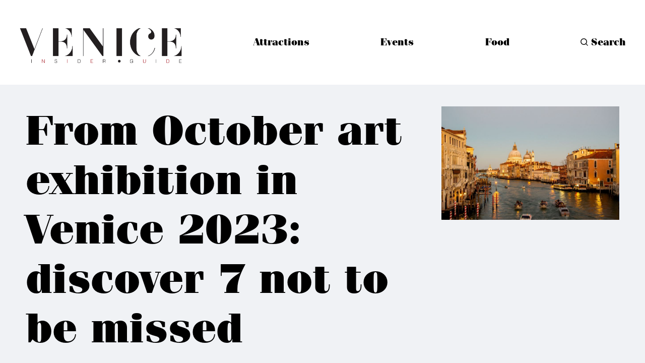

--- FILE ---
content_type: text/html; charset=utf-8
request_url: https://www.veniceinsiderguide.com/october-art-exhibition-in-venice-2023/
body_size: 9353
content:
<!DOCTYPE html>
<html lang="en">
	<head>
		<meta charset="utf-8">
		<meta http-equiv="X-UA-Compatible" content="IE=edge">
		<title>October art exhibition in Venice 2023 | Venice Insider Guide</title>
		<meta name="HandheldFriendly" content="True">
		<meta name="viewport" content="width=device-width, initial-scale=1">
		<link rel="stylesheet" href="https://use.typekit.net/fme4ixs.css">

		<link rel="stylesheet" type="text/css" href="/assets/css/screen.css?v=54c47c384d">
		
		<script>
		/* getContrast.js
		––––––––––––––––––––––––––––––––––––––––––––––––––––
		Website : vanillajstoolkit.com/helpers/getcontrast/
		Authors : Chris Ferdinandi & Brian Suda
		License : MIT
		–––––––––––––––––––––––––––––––––––––––––––––––––––– */
		function getContrast(t){"use strict";return"#"===t.slice(0,1)&&(t=t.slice(1)),3===t.length&&(t=t.split("").map(function(t){return t+t}).join("")),(299*parseInt(t.substr(0,2),16)+587*parseInt(t.substr(2,2),16)+114*parseInt(t.substr(4,2),16))/1000>=128?"is-black-text":"is-white-text"}
		</script>
		<script type="text/javascript" src="https://platform-api.sharethis.com/js/sharethis.js#property=61d61c82cd90e100193ccfd5&product=inline-share-buttons" async="async"></script>
		<meta name="description" content="For some, this is the most beautiful time of the year. Why? From October 2023 the most beautiful art exhibitions in Venice begin." />
    <link rel="icon" href="/favicon.png" type="image/png" />
    <link rel="canonical" href="https://www.veniceinsiderguide.com/october-art-exhibition-in-venice-2023/" />
    <meta name="referrer" content="no-referrer-when-downgrade" />
    <link rel="amphtml" href="https://www.veniceinsiderguide.com/october-art-exhibition-in-venice-2023/amp/" />
    
    <meta property="og:site_name" content="Venice Insider Guide" />
    <meta property="og:type" content="article" />
    <meta property="og:title" content="October art exhibition in Venice 2023 | Venice Insider Guide" />
    <meta property="og:description" content="For some, this is the most beautiful time of the year. Why? From October 2023 the most beautiful art exhibitions in Venice begin." />
    <meta property="og:url" content="https://www.veniceinsiderguide.com/october-art-exhibition-in-venice-2023/" />
    <meta property="og:image" content="https://www.veniceinsiderguide.com/content/images/2023/10/dana-andreea-gheorghe-tRAi7NuU4b0-unsplash.jpg" />
    <meta property="article:published_time" content="2023-10-04T09:00:00.000Z" />
    <meta property="article:modified_time" content="2023-10-04T09:00:00.000Z" />
    <meta property="article:publisher" content="https://www.facebook.com/ghost" />
    <meta name="twitter:card" content="summary_large_image" />
    <meta name="twitter:title" content="October art exhibition in Venice 2023 | Venice Insider Guide" />
    <meta name="twitter:description" content="For some, this is the most beautiful time of the year. Why? From October 2023 the most beautiful art exhibitions in Venice begin." />
    <meta name="twitter:url" content="https://www.veniceinsiderguide.com/october-art-exhibition-in-venice-2023/" />
    <meta name="twitter:image" content="https://www.veniceinsiderguide.com/content/images/2023/10/dana-andreea-gheorghe-tRAi7NuU4b0-unsplash.jpg" />
    <meta name="twitter:label1" content="Written by" />
    <meta name="twitter:data1" content="Staff" />
    <meta name="twitter:site" content="@InsiderVenice" />
    <meta property="og:image:width" content="1920" />
    <meta property="og:image:height" content="1223" />
    
    <script type="application/ld+json">
{
    "@context": "https://schema.org",
    "@type": "Article",
    "publisher": {
        "@type": "Organization",
        "name": "Venice Insider Guide",
        "url": "https://www.veniceinsiderguide.com/",
        "logo": {
            "@type": "ImageObject",
            "url": "https://www.veniceinsiderguide.com/content/images/2022/01/lg_01.png"
        }
    },
    "author": {
        "@type": "Person",
        "name": "Staff",
        "url": "https://www.veniceinsiderguide.com/author/staff/",
        "sameAs": []
    },
    "headline": "October art exhibition in Venice 2023 | Venice Insider Guide",
    "url": "https://www.veniceinsiderguide.com/october-art-exhibition-in-venice-2023/",
    "datePublished": "2023-10-04T09:00:00.000Z",
    "dateModified": "2023-10-04T09:00:00.000Z",
    "image": {
        "@type": "ImageObject",
        "url": "https://www.veniceinsiderguide.com/content/images/2023/10/dana-andreea-gheorghe-tRAi7NuU4b0-unsplash.jpg",
        "width": 1920,
        "height": 1223
    },
    "description": "For some, this is the most beautiful time of the year. Why? From October 2023 \nthe most beautiful art exhibitions in Venice begin. And they continue for\nseveral months.\n\nSo, dear art lovers, if you are planning a visit to the wonderful city of Venice \nin October 2023, then you are in the right place.\n\nVenice is not only about gondolas and historic architecture; it is also a \nvibrant center of artistic expression.\n\nWhat you will discover:\nIn this article, we will dive into the world of art exhibi",
    "mainEntityOfPage": {
        "@type": "WebPage",
        "@id": "https://www.veniceinsiderguide.com/"
    }
}
    </script>

    <meta name="generator" content="Ghost 4.32" />
    <link rel="alternate" type="application/rss+xml" title="Venice Insider Guide" href="https://www.veniceinsiderguide.com/rss/" />
    
    <script defer src="/public/cards.min.js?v=54c47c384d"></script>
    <link rel="stylesheet" type="text/css" href="/public/cards.min.css?v=54c47c384d">
    <!-- Google Tag Manager (noscript) -->
<noscript><iframe src="https://www.googletagmanager.com/ns.html?id=GTM-TMQXJJHB"
height="0" width="0" style="display:none;visibility:hidden"></iframe></noscript>
<!-- End Google Tag Manager (noscript) -->

<!-- Global site tag (gtag.js) - Google Analytics -->
<script async src="https://www.googletagmanager.com/gtag/js?id=G-6FW66MK4XT"></script>
<script>
  window.dataLayer = window.dataLayer || [];
  function gtag(){dataLayer.push(arguments);}
  gtag('js', new Date());

  gtag('config', 'G-6FW66MK4XT');
</script>


<!-- Google Tag Manager -->
<script>(function(w,d,s,l,i){w[l]=w[l]||[];w[l].push({'gtm.start':
new Date().getTime(),event:'gtm.js'});var f=d.getElementsByTagName(s)[0],
j=d.createElement(s),dl=l!='dataLayer'?'&l='+l:'';j.async=true;j.src=
'https://www.googletagmanager.com/gtm.js?id='+i+dl;f.parentNode.insertBefore(j,f);
})(window,document,'script','dataLayer','GTM-TMQXJJHB');</script>
<!-- End Google Tag Manager -->

<!-- Google Tag Manager (noscript) -->
<noscript><iframe src="https://www.googletagmanager.com/ns.html?id=GTM-TMQXJJHB"
height="0" width="0" style="display:none;visibility:hidden"></iframe></noscript>
<!-- End Google Tag Manager (noscript) -->

<meta name="google-site-verification" content="1RJyLaL1N6SaBaveewQQ7WWJQ7cl3-MhtaHRPibflVs" />


<meta name="google-site-verification" content="1RJyLaL1N6SaBaveewQQ7WWJQ7cl3-MhtaHRPibflVs" />

<script type="text/javascript">
    (function(c,l,a,r,i,t,y){
        c[a]=c[a]||function(){(c[a].q=c[a].q||[]).push(arguments)};
        t=l.createElement(r);t.async=1;t.src="https://www.clarity.ms/tag/"+i;
        y=l.getElementsByTagName(r)[0];y.parentNode.insertBefore(t,y);
    })(window, document, "clarity", "script", "du6fkb80ls");
</script>
<style>
    :root {
    --height-logo-header: 108px;
    --height-logo-mobile-header: 63px;
    }
</style>
<style>:root {--ghost-accent-color: #000000;}</style>
	</head>
	<body class="post-template">
		<script>!function(){"use strict";const t=document.body,e=document.querySelector(".tag-hash-bg-default"),o=getComputedStyle(t).getPropertyValue("--ghost-bg-color").trim();e||o&&t.classList.add(getContrast(o))}();</script>
		<div class="global-wrap">
			<div class="global-content">
				<header class="header-section">
	<div class="header-wrap">
		<div class="header-logo">	<a href="https://www.veniceinsiderguide.com" class="is-logo"><img src="https://www.veniceinsiderguide.com/content/images/2022/01/lg_01.png" alt="Venice Insider Guide home"></a>
</div>
		<div class="header-nav">
				<span class="header-search search-open is-mobile"><svg role="img" viewBox="0 0 24 24" xmlns="http://www.w3.org/2000/svg"><path d="M16.877 18.456l5.01 5.011c.208.197.484.308.771.308a1.118 1.118 0 00.809-1.888l-5.011-5.01c3.233-4.022 2.983-9.923-.746-13.654l-.291-.29a.403.403 0 00-.095-.075C13.307-.77 7.095-.649 3.223 3.223c-3.997 3.998-3.997 10.489 0 14.485 3.731 3.731 9.633 3.981 13.654.748zm-.784-13.617a7.96 7.96 0 010 11.254 7.961 7.961 0 01-11.253 0 7.96 7.96 0 010-11.254 7.961 7.961 0 0111.253 0z"/></svg></span>
			<input id="toggle" class="header-checkbox" type="checkbox">
			<label class="header-toggle" for="toggle">
				<span>
					<span class="bar"></span>
					<span class="bar"></span>
					<span class="bar"></span>
				</span>
			</label>
			<nav>
<ul>
	<li><a href="https://www.veniceinsiderguide.com/tag/attractions/">Attractions</a></li>
	<li><a href="https://www.veniceinsiderguide.com/tag/events/">Events</a></li>
	<li><a href="https://www.veniceinsiderguide.com/tag/Food/">Food</a></li>
		<li class="header-search search-open"><span><svg role="img" viewBox="0 0 24 24" xmlns="http://www.w3.org/2000/svg"><path d="M16.877 18.456l5.01 5.011c.208.197.484.308.771.308a1.118 1.118 0 00.809-1.888l-5.011-5.01c3.233-4.022 2.983-9.923-.746-13.654l-.291-.29a.403.403 0 00-.095-.075C13.307-.77 7.095-.649 3.223 3.223c-3.997 3.998-3.997 10.489 0 14.485 3.731 3.731 9.633 3.981 13.654.748zm-.784-13.617a7.96 7.96 0 010 11.254 7.961 7.961 0 01-11.253 0 7.96 7.96 0 010-11.254 7.961 7.961 0 0111.253 0z"/></svg>Search</span></li>
</ul>
</nav>
		</div>
	</div>
</header>				<main class="global-main">
					<progress class="post-progress"></progress>
<article class="post-section">
	<div class="post-header global-dynamic-color">
	<div class="post-header-wrap">
		<div class="post-header-content">
			<div>
				<h1 class="post-title">From October art exhibition in Venice 2023: discover 7 not to be missed</h1>
			</div>
			<div class="post-meta global-meta">
				by
				<a href="/author/staff/">Staff</a>

				<time datetime="2023-10-04">October 4, 2023 — 3 min read</time>
			</div>
		</div>
				<div class="post-header-image">
			<img srcset="/content/images/size/w400/2023/10/dana-andreea-gheorghe-tRAi7NuU4b0-unsplash.jpg 400w, 
			 /content/images/size/w800/2023/10/dana-andreea-gheorghe-tRAi7NuU4b0-unsplash.jpg 800w"
	 sizes="(max-width:480px) 400px, 800px"
	 src="/content/images/size/w800/2023/10/dana-andreea-gheorghe-tRAi7NuU4b0-unsplash.jpg"
	 alt="From October art exhibition in Venice 2023: discover 7 not to be missed">
		</div>
	</div>
</div>	<div class="post-content">
		<p>For some, this is the <strong>most beautiful time</strong> of the year. Why? From <strong>October 2023</strong> the <strong>most beautiful art exhibitions</strong> in <strong>Venice</strong> begin. And they continue for several months.</p><p>So, dear <strong>art lovers</strong>, if you are planning a visit to the wonderful city of <strong>Venice</strong> in <strong>October 2023</strong>, then you are in the <strong>right place</strong>.</p><p>Venice is not only about <strong>gondolas</strong> and historic <strong>architecture</strong>; it is also a <strong>vibrant center of artistic expression</strong>.</p><h3 id="what-you-will-discover">What you will discover:</h3><p>In this article, we will dive into the world of <strong>art exhibitions</strong> taking place in <strong>Venice this month</strong>. We have selected <strong>seven exhibitions</strong> that you absolutely <strong>cannot miss</strong>, each with its own unique <strong>artistic vision</strong> and <strong>significance</strong>.</p><h2 id="october-art-exhibition-in-venice-2023-the-calendar">October art exhibition in Venice 2023: the calendar</h2><figure class="kg-card kg-image-card kg-card-hascaption"><img src="https://www.veniceinsiderguide.com/content/images/2023/10/Palazzo_Grimani-_Venice_-30483051173-.jpg" class="kg-image" alt="October art exhibition in Venice 2023" loading="lazy" width="800" height="600" srcset="https://www.veniceinsiderguide.com/content/images/size/w600/2023/10/Palazzo_Grimani-_Venice_-30483051173-.jpg 600w, https://www.veniceinsiderguide.com/content/images/2023/10/Palazzo_Grimani-_Venice_-30483051173-.jpg 800w" sizes="(min-width: 720px) 720px"><figcaption>Palazzo Grimani Venezia - Wikipedia</figcaption></figure><p>Were you also waiting for the October art exhibitions in Venice in 2023?</p><p>Then you are in the right place! Here you can find all the <strong>information </strong>you need so that you can mark the details on your <strong>calendar </strong>and get organized in time to go to all the October 2023 art exhibitions in Venice.</p><p><strong>Below are the 7 art exhibitions in October in venice:</strong></p><h3 id="1-chagall-the-color-of-dreamsfondazione-musei-civici-di-venezia">1. "<strong>Chagall. The Color of Dreams</strong>" - <strong>Fondazione Musei Civici di Venezia</strong></h3><p>Until <strong>Feb. 13, 2024</strong>, you can explore the <strong>extraordinary exhibition</strong> "<strong>Chagall. The Color of Dreams</strong>" at the <strong>Venice Civic Museums Foundation</strong>, curated by <strong>Elisabetta Barisoni</strong>.</p><p>This exhibition aims to explore Chagall's revolutionary artistic world, depicting painting as a <strong>dream</strong> and a celebration of <strong>limitless creativity and imagination</strong>.</p><h3 id="2-the-ballad-of-lifemarina-bastianello-gallery">2. "<strong>The Ballad of Life</strong>" - <strong>Marina Bastianello Gallery</strong></h3><p>"<strong>The Ballad of Life</strong>" is a fascinating project curated by <strong>Francesco Liggieri</strong>, running through <strong>Nov. 11</strong> at <strong>Marina Bastianello Gallery</strong>.</p><p>This exhibition involves three artists, <strong>Giacomo Bolzani</strong>, <strong>Beatrice Gelmetti</strong> and <strong>Paula Sunday</strong>, in a profound reflection on <strong>death</strong>.</p><p>It highlights the <strong>disappearance</strong> of the word "<strong>death</strong>" from everyday vocabulary, despite being a ubiquitous theme in the media, replaced by endless <strong>synonyms</strong>. An exposition that challenges collective thinking.</p><h3 id="3-laura-de-santillana-beyond-mattergallerie-dellaccademia">3. "<strong>Laura de Santillana. Beyond Matter</strong>" - <strong>Gallerie dell'Accademia</strong></h3><p>Until <strong>November 26</strong>, you can admire the works of artist <strong>Laura de Santillana</strong>, an icon of <strong>Murano tradition</strong> and <strong>glass art</strong>, at the <strong>Gallerie dell'Accademia</strong>.</p><p>The exhibition "<strong>Laura de Santillana. Beyond Matter</strong>," curated by <strong>Rainald Franz</strong> and <strong>Michele Tavola</strong>, will take you through a journey into the fascinating world of <strong>glassmaking</strong>.</p><h3 id="4-the-horizon-of-eventsthe-rooms-of-photography">4. "<strong>The Horizon of Events</strong>" - <strong>The Rooms of Photography</strong></h3><p>An exceptional exhibition by <strong>Paolo Pellegrin</strong>, titled "<strong>The Horizon of Events</strong>," is on view at <strong>The Rooms of Photography</strong> through <strong>Jan. 7</strong>.</p><p>This exhibition features more than <strong>300 shots</strong>, including <strong>never-before-seen reportage</strong> on <strong>Ukraine</strong> and <strong>never-before-seen images</strong>. A unique opportunity to explore the career of a <strong>master photographer</strong>.</p><h3 id="5-the-tarotthe-rooms-of-photography">5. "<strong>The Tarot</strong>" - <strong>The Rooms of Photography</strong></h3><p>Also at <strong>The Rooms of Photography</strong> in <strong>Venice</strong>, <strong>Pino Settanni's exhibition</strong>, "<strong>The Tarot</strong>," offers a fascinating journey through <strong>61 images</strong>, including the <strong>22 cards</strong> of the <strong>Major Arcana</strong>, <strong>16 of the figures</strong> of the <strong>Minor Arcana</strong>, and a <strong>never-before-seen selection</strong> of <strong>backstage photos</strong>.</p><p>This exhibition represents an <strong>unprecedented work</strong>, as it is the first time <strong>tarot figures</strong> have been photographed with <strong>human likenesses</strong>.</p><h3 id="6-venice-mapping-timemuseum-of-palazzo-grimani">6. "<strong>Venice Mapping Time</strong>" - <strong>Museum of Palazzo Grimani</strong></h3><p>Through <strong>Nov. 26</strong>, the <strong>Museum of Palazzo Grimani</strong> is hosting the exhibition "<strong>Ugo Carmeni. Venice Mapping Time</strong>," curated by <strong>Daniela Ferretti</strong> with <strong>Dario Dalla Lana</strong>.</p><p>This exhibition offers a unique perspective on the "<strong>stones of Venice</strong>" and their interaction with <strong>light</strong> through <strong>67 photographic works</strong>, documenting the city between <strong>October 2020</strong> and <strong>March of this year</strong>.</p><h3 id="7-titian-1508-at-the-beginnings-of-a-luminous-careergallerie-dellaccademia">7. "<strong>Titian 1508. At the Beginnings of a Luminous Career</strong>" - <strong>Gallerie dell'Accademia</strong></h3><p><strong>Titian</strong> is an art icon today, but his artistic path was initially influenced by famous contemporary painters.</p><p>The exhibition "<strong>Titian 1508. At the Beginnings of a Luminous Career</strong>," at the <strong>Gallerie dell'Accademia</strong> until <strong>Dec. 3</strong>, will guide you through the artist's birth, comparing his works with those of his contemporaries such as <strong>Giorgione</strong>, <strong>Sebastiano del Piombo</strong>, <strong>Albrecht Dürer</strong> and <strong>Francesco Vecellio</strong>.</p><h2 id="conclusion-for-october-art-exhibition-in-venice-2023"><strong>Conclusion for </strong>October art exhibition in Venice 2023</h2><p><strong>Venice in October</strong> isn't just about picturesque canals and historic architecture; it's a celebration of <strong>artistic brilliance</strong>.</p><p>Whether you're captivated by <strong>classical paintings</strong>, <strong>contemporary installations</strong>, or the raw energy of <strong>street art</strong>, <strong>Venice</strong> offers a diverse palette of experiences.</p><h4 id="and-then-what">And then what?</h4><p>So, pack your bags, embrace the artistic spirit of this unique city, and let the <strong>October art exhibitions</strong> in <strong>Venice 2023</strong> leave an <strong>indelible mark</strong> on your soul. There's always more to discover in <strong>Venice</strong>, and we can't wait for you to experience it all.</p><p>Needless to say, <strong>October 2023 in Venice</strong> will be a month of pure <strong>artistic beauty</strong>, and these exhibitions are just the beginning. Discover the city like never before and be inspired by art in all its glory.</p><p>Venice is a <strong>priceless treasure</strong> to explore, and we look forward to sharing more exciting discoveries with you.</p><p>Keep following us for more tips and insights on the wonderful city of Venice!</p><p>So, stay tuned for more <strong>insider tips</strong> and passionate insights about this extraordinary city!</p>
		<div class="post-share-section">
	<small>Share this post</small>
	<div class="sharethis-inline-share-buttons"></div>
</div>	</div>
</article>
<aside class="navigation-section">
	<div class="navigation-wrap">
		<a href="/venice-pass/" class="navigation-next">
			<div class="navigation-image global-image">
				<img src="/content/images/size/w400/2023/10/federico-beccari-ryC3SVUeRgY-unsplash.jpg" loading="lazy" alt="">			</div>
			<div class="navigation-content">
				<small>Newer post</small>
				<br>
				<h3>Venice Pass: what is it? Everything you need to know!</h3>
			</div>
		</a>
		<a href="/halloween-venice-2023/" class="navigation-prev">
			<div class="navigation-content ">
				<small>Older post</small>
				<br>
				<h3>Halloween Venice 2023: embrace the spooky magic in the City of Canals</h3>
			</div>
			<div class="navigation-image global-image">
				<img src="/content/images/size/w400/2023/10/dylan-freedom-I14L_1L7LZg-unsplash.jpg" loading="lazy" alt="">			</div>
		</a>
	</div>
</aside><div class="comments-section">
	<div class="comments-wrap">
		<div class="comments-content">
					</div>
	</div>
</div>

				</main>
				<footer class="footer-section global-footer">
	<div class="footer-wrap">
		<div class="footer-content">
</div>

<!--End mc_embed_signup-->



		</div>
		<div class="footer-nav">
			<div class="footer-nav-column is-social">
				<small>Follow us</small>
				<ul>
					<li><a href="https://www.facebook.com/Veniceinsiderguide-105690178662626"><svg role="img" viewBox="0 0 24 24" xmlns="http://www.w3.org/2000/svg"><path d="M23.9981 11.9991C23.9981 5.37216 18.626 0 11.9991 0C5.37216 0 0 5.37216 0 11.9991C0 17.9882 4.38789 22.9522 10.1242 23.8524V15.4676H7.07758V11.9991H10.1242V9.35553C10.1242 6.34826 11.9156 4.68714 14.6564 4.68714C15.9692 4.68714 17.3424 4.92149 17.3424 4.92149V7.87439H15.8294C14.3388 7.87439 13.8739 8.79933 13.8739 9.74824V11.9991H17.2018L16.6698 15.4676H13.8739V23.8524C19.6103 22.9522 23.9981 17.9882 23.9981 11.9991Z"/></svg>Facebook</a></li>
					<li><a href="https://twitter.com/InsiderVenice"><svg role="img" viewBox="0 0 24 24" xmlns="http://www.w3.org/2000/svg"><path d="M23.954 4.569c-.885.389-1.83.654-2.825.775 1.014-.611 1.794-1.574 2.163-2.723-.951.555-2.005.959-3.127 1.184-.896-.959-2.173-1.559-3.591-1.559-2.717 0-4.92 2.203-4.92 4.917 0 .39.045.765.127 1.124C7.691 8.094 4.066 6.13 1.64 3.161c-.427.722-.666 1.561-.666 2.475 0 1.71.87 3.213 2.188 4.096-.807-.026-1.566-.248-2.228-.616v.061c0 2.385 1.693 4.374 3.946 4.827-.413.111-.849.171-1.296.171-.314 0-.615-.03-.916-.086.631 1.953 2.445 3.377 4.604 3.417-1.68 1.319-3.809 2.105-6.102 2.105-.39 0-.779-.023-1.17-.067 2.189 1.394 4.768 2.209 7.557 2.209 9.054 0 13.999-7.496 13.999-13.986 0-.209 0-.42-.015-.63.961-.689 1.8-1.56 2.46-2.548l-.047-.02z"/></svg>Twitter</a></li>
					

<li><a href="https://www.instagram.com/veniceinsiderguide/"><svg role="img" viewBox="0 0 24 24" xmlns="http://www.w3.org/2000/svg"><path d="M12 0C8.74 0 8.333.015 7.053.072 5.775.132 4.905.333 4.14.63c-.789.306-1.459.717-2.126 1.384S.935 3.35.63 4.14C.333 4.905.131 5.775.072 7.053.012 8.333 0 8.74 0 12s.015 3.667.072 4.947c.06 1.277.261 2.148.558 2.913.306.788.717 1.459 1.384 2.126.667.666 1.336 1.079 2.126 1.384.766.296 1.636.499 2.913.558C8.333 23.988 8.74 24 12 24s3.667-.015 4.947-.072c1.277-.06 2.148-.262 2.913-.558.788-.306 1.459-.718 2.126-1.384.666-.667 1.079-1.335 1.384-2.126.296-.765.499-1.636.558-2.913.06-1.28.072-1.687.072-4.947s-.015-3.667-.072-4.947c-.06-1.277-.262-2.149-.558-2.913-.306-.789-.718-1.459-1.384-2.126C21.319 1.347 20.651.935 19.86.63c-.765-.297-1.636-.499-2.913-.558C15.667.012 15.26 0 12 0zm0 2.16c3.203 0 3.585.016 4.85.071 1.17.055 1.805.249 2.227.415.562.217.96.477 1.382.896.419.42.679.819.896 1.381.164.422.36 1.057.413 2.227.057 1.266.07 1.646.07 4.85s-.015 3.585-.074 4.85c-.061 1.17-.256 1.805-.421 2.227-.224.562-.479.96-.899 1.382-.419.419-.824.679-1.38.896-.42.164-1.065.36-2.235.413-1.274.057-1.649.07-4.859.07-3.211 0-3.586-.015-4.859-.074-1.171-.061-1.816-.256-2.236-.421-.569-.224-.96-.479-1.379-.899-.421-.419-.69-.824-.9-1.38-.165-.42-.359-1.065-.42-2.235-.045-1.26-.061-1.649-.061-4.844 0-3.196.016-3.586.061-4.861.061-1.17.255-1.814.42-2.234.21-.57.479-.96.9-1.381.419-.419.81-.689 1.379-.898.42-.166 1.051-.361 2.221-.421 1.275-.045 1.65-.06 4.859-.06l.045.03zm0 3.678c-3.405 0-6.162 2.76-6.162 6.162 0 3.405 2.76 6.162 6.162 6.162 3.405 0 6.162-2.76 6.162-6.162 0-3.405-2.76-6.162-6.162-6.162zM12 16c-2.21 0-4-1.79-4-4s1.79-4 4-4 4 1.79 4 4-1.79 4-4 4zm7.846-10.405c0 .795-.646 1.44-1.44 1.44-.795 0-1.44-.646-1.44-1.44 0-.794.646-1.439 1.44-1.439.793-.001 1.44.645 1.44 1.439z"/></svg>Instagram</a></li>
<li><a href="https://www.youtube.com/channel/UCgZzgNqtAmQu-Jssa0Ds_Rw"><svg role="img" viewBox="0 0 24 24" xmlns="http://www.w3.org/2000/svg"><path class="a" d="M23.495 6.205a3.007 3.007 0 0 0-2.088-2.088c-1.87-.501-9.396-.501-9.396-.501s-7.507-.01-9.396.501A3.007 3.007 0 0 0 .527 6.205a31.247 31.247 0 0 0-.522 5.805 31.247 31.247 0 0 0 .522 5.783 3.007 3.007 0 0 0 2.088 2.088c1.868.502 9.396.502 9.396.502s7.506 0 9.396-.502a3.007 3.007 0 0 0 2.088-2.088 31.247 31.247 0 0 0 .5-5.783 31.247 31.247 0 0 0-.5-5.805zM9.609 15.601V8.408l6.264 3.602z"/></svg>YouTube</a></li>
				</ul>
			</div>
		</div>
		<div class="footer-copyright">
			&copy; <a href="https://www.veniceinsiderguide.com">Venice Insider Guide</a> 2026.	
		</div>
	</div>
</footer>			</div>
		</div>
		<div id="notifications" class="global-notification">
	<div class="subscribe">You’ve successfully subscribed to Venice Insider Guide</div>
	<div class="signin">Welcome back! You’ve successfully signed in.</div>
	<div class="signup">Great! You’ve successfully signed up.</div>
	<div class="expired">Your link has expired</div>
	<div class="checkout-success">Success! Check your email for magic link to sign-in.</div>
</div>
		<div class="search-section">
	<div class="search-wrap">
		<div class="search-content">
			<form class="search-form" onsubmit="return false">
				<input class="search-input" type="text" placeholder="Search">
				<div class="search-meta">
					<span class="search-info">Please enter at least 3 characters</span>
					<span class="search-counter is-hide">
						<span class="search-counter-results">0</span>
						Results for your search
					</span>
				</div>
				<span class="search-close"><svg role="img" viewBox="0 0 24 24" xmlns="http://www.w3.org/2000/svg"><path d="M11.997 10.846L1.369.219 1.363.214A.814.814 0 00.818.005.821.821 0 000 .822c0 .201.074.395.208.545l.006.006L10.842 12 .214 22.626l-.006.006a.822.822 0 00-.208.546c0 .447.37.817.818.817a.814.814 0 00.551-.215l10.628-10.627 10.628 10.628.005.005a.816.816 0 001.368-.603.816.816 0 00-.213-.552l-.006-.005L13.151 12l10.63-10.627c.003 0 .004-.003.006-.005A.82.82 0 0024 .817a.817.817 0 00-1.37-.602l-.004.004-10.63 10.627z"/></svg></span>
			</form>
			<div class="search-results global-image"></div>
			<div class="search-tags">
				<h3 class="global-subtitle">Popular tags</h3>
				<a class="search-tag global-button" href="/tag/attractions/">Attractions</a>
				<a class="search-tag global-button" href="/tag/what-to-do-in-venice/">what to do in Venice</a>
				<a class="search-tag global-button" href="/tag/food/">Food</a>
				<a class="search-tag global-button" href="/tag/events/">Events</a>
				<a class="search-tag global-button" href="/tag/curiosities/">Curiosities</a>
				<a class="search-tag global-button" href="/tag/how-to-go-to/">How to go to</a>
				<a class="search-tag global-button" href="/tag/feasts-and-festivals/">Feasts and Festivals</a>
				<a class="search-tag global-button" href="/tag/gondola/">Gondola</a>
				<a class="search-tag global-button" href="/tag/history/">History</a>
				<a class="search-tag global-button" href="/tag/slowtourism/">slowtourism</a>
			</div>
		</div>
	</div>
	<div class="search-overlay"></div>
</div>
		<script src="/assets/js/global.js?v=54c47c384d"></script>
		<script src="/assets/js/post.js?v=54c47c384d"></script>
		<script>
!function(){"use strict";const p=new URLSearchParams(window.location.search),isAction=p.has("action"),isStripe=p.has("stripe"),success=p.get("success"),action=p.get("action"),stripe=p.get("stripe"),n=document.getElementById("notifications"),a="is-subscribe",b="is-signin",c="is-signup",d="is-expired",e="is-checkout-success";p&&(isAction&&(action=="subscribe"&&success=="true"&&n.classList.add(a),action=="signin"&&success=="true"&&n.classList.add(b),action=="signup"&&success=="true"&&n.classList.add(c),success=="false"&&n.classList.add(d)),isStripe&&stripe=="success"&&n.classList.add(e),(isAction||isStripe)&&setTimeout(function(){window.history.replaceState(null,null,window.location.pathname),n.classList.remove(a,b,c,d,e)},5000))}();
</script>

<script>
const options = {
	api:'https://www.veniceinsiderguide.com/ghost/api/v4/content/posts/?key='+"a2350a1d42442880354c951354"+'&limit=all&fields=url,title,feature_image,published_at,custom_excerpt,visibility,html',
	threshold: 0.1,
	ignoreLocation: true,
	keys: ['title','custom_excerpt','html'],
	images: true,
	limit: 14
}
</script>

		<!-- Google Tag Manager (noscript) -->
<noscript><iframe src="https://www.googletagmanager.com/ns.html?id=GTM-TMQXJJHB"
height="0" width="0" style="display:none;visibility:hidden"></iframe></noscript>
<!-- End Google Tag Manager (noscript) -->


<!-- Global site tag (gtag.js) - Google Analytics -->
<script async src="https://www.googletagmanager.com/gtag/js?id=G-6FW66MK4XT"></script>
<script>
  window.dataLayer = window.dataLayer || [];
  function gtag(){dataLayer.push(arguments);}
  gtag('js', new Date());

  gtag('config', 'G-6FW66MK4XT');
</script>


<!-- Google Tag Manager -->
<script>(function(w,d,s,l,i){w[l]=w[l]||[];w[l].push({'gtm.start':
new Date().getTime(),event:'gtm.js'});var f=d.getElementsByTagName(s)[0],
j=d.createElement(s),dl=l!='dataLayer'?'&l='+l:'';j.async=true;j.src=
'https://www.googletagmanager.com/gtm.js?id='+i+dl;f.parentNode.insertBefore(j,f);
})(window,document,'script','dataLayer','GTM-TMQXJJHB');</script>
<!-- End Google Tag Manager -->

<!-- Google Tag Manager (noscript) -->
<noscript><iframe src="https://www.googletagmanager.com/ns.html?id=GTM-TMQXJJHB"
height="0" width="0" style="display:none;visibility:hidden"></iframe></noscript>
<!-- End Google Tag Manager (noscript) -->
	</body>
</html>

--- FILE ---
content_type: text/css; charset=UTF-8
request_url: https://www.veniceinsiderguide.com/assets/css/screen.css?v=54c47c384d
body_size: 17911
content:
:root {

   /* Global settings
   –––––––––––––––––––––––––––––––––––––––––––––––––––– */ 

   /* Logo & icon */
   --height-logo-header: 36px;
   --height-logo-footer: 36px;
   --height-logo-mobile-header: 36px;
   --height-logo-mobile-footer: 36px;

   /* Hero */
   --font-size-hero: 4vw;
   --letter-spacing-hero: 0;

   /* Elements card wrapper */
   --max-width-elements-wrap: 1580px;

   /* Post content wrapper */
   --max-width-post-wrap: 700px;

   /* Grid gap */
   --grid-gap: 2.2vw;

   /* Global margin */
   --margin-wrap-top: 1vw;
   --margin-wrap-left-right: 3vw;


   /* Fonts
   –––––––––––––––––––––––––––––––––––––––––––––––––––– */

   /* Logo, etc. */
   --font-family-one: itc-fenice, serif;
   --font-weight-one-regular: 900;

   /* Headings */
   --font-family-two: itc-fenice, serif;
   --font-weight-two-regular: 700;

   /* Post content, alerts, etc. */  
   --font-family-system: itc-fenice, serif;
   font-style: normal;
   --font-weight-system-regular: 400;
   --font-weight-system-semi-bold: 600;
   --font-weight-system-bold: 700;


   /* Colors
   –––––––––––––––––––––––––––––––––––––––––––––––––––– */
   
   /* Color of details */
   --ghost-accent-color: #ff4d82;

   /* Color of logo & icon background */
   --color-bg-logo-icon: #0c0c0c;

   /* Light post background color */
   --color-bg-white: #fff;
   --color-bg-pearl: #ede7e7;
   --color-bg-cream: #ffedd7;
   --color-bg-sand: #ffeab9;
   --color-bg-carmel: #edc299;
   --color-bg-coffee: #e2cdb2;
   --color-bg-milkshake: #dabaaf;
   --color-bg-peach: #fddfd8;
   --color-bg-rose: #fce6f0;
   --color-bg-thistle: #eecced;
   --color-bg-cerise: #ff9ed8;
   --color-bg-pink: #ffc0c7;
   --color-bg-lavender: #e8e5ff;
   --color-bg-aqua: #d2f8f0;
   --color-bg-fog: #d3e8e1;
   --color-bg-turquoise: #b0f3f7;
   --color-bg-conch: #bfd4cb;
   --color-bg-avocado: #e6f5ca;
   --color-bg-moss: #b9dda2;
   --color-bg-emerald: #62e2cb;
   
   /* Vibrant post background color */
   --color-bg-ultramarine: #052cff;
   --color-bg-violet: #5545fc;
   --color-bg-malibu: #749aff;
   --color-bg-sea: #46d7f5;
   --color-bg-mint: #57f6a4;
   --color-bg-lime: #eeff88;
   --color-bg-lemon: #fbfc56;
   --color-bg-apricot: #ffb469;
   --color-bg-yellow: #feb72c;
   --color-bg-orange: #ff6700;
   --color-bg-coral: #ff8383;
   --color-bg-magenta: #dd196d;
   --color-bg-ruby: #ff1a75;
   --color-bg-fuchsia: #dc00e6;
   --color-bg-eggplant: #77008f;
   --color-bg-indigo: #631de1;
   
   /* Dark post background color */
   --color-bg-olive: #343d07;
   --color-bg-gold: #673802;
   --color-bg-burgundy: #371722;
   --color-bg-camelot: #651339;
   --color-bg-mauve: #4f3051;
   --color-bg-eden: #0c3d48;
   --color-bg-teal: #176863;
   --color-bg-jade: #0f657a;
   --color-bg-peacock: #0b485f;
   --color-bg-cobalt: #032a7d;
   --color-bg-venice: #065286;
   --color-bg-navy: #0f1753;
   --color-bg-admiral: #283470;
   --color-bg-denim: #161e3d;
   --color-bg-ink: #14141e;
   --color-bg-graphite: #3b465c;


   /* Light version
   –––––––––––––––––––––––––––––––––––––––––––––––––––– */

   /* Fonts */
   --color-font-one: #000;
   --color-font-two: #fff;
   --color-font-three: #000;

   /* Background & elements */
   --color-one: #f0f2f5;
   --color-two: #e4e6e9;
   --color-three: #000;
   --color-four: #fff;
   --color-body: #fff;
   --color-white: #fff;
   --color-border-one: #2a2a2a;
   --color-border-two: #e4e6e9;

   /* Alerts */
   --color-alert-success: #61d6ad;
   --color-alert-error: #ff6c78;

   /* Background opacity */
   --opacity-cover-image: .2;
   --opacity-post-image: .2;
   --opacity-tag-author-image: .2;

}

/* Dark version
   –––––––––––––––––––––––––––––––––––––––––––––––––––– */
.dark-mode {

   /* Fonts */
   --color-font-one: #fafafa;
   --color-font-two: #202833;

   /* Background & elements */
   --color-one: #191f28;
   --color-two: #151a22;
   --color-three: #fafafa;
   --color-four: #262f3c;
   --color-body: #202833;
   --color-border-one: #acb8c8;
   --color-border-two: #464c53;

}

/* Automatic dark version [duplicate dark version]
   –––––––––––––––––––––––––––––––––––––––––––––––––––– */
@media (prefers-color-scheme:dark) {
   .auto-dark-mode {

      /* Fonts */
      --color-font-one: #fafafa;
      --color-font-two: #202833;

      /* Background & elements */
      --color-one: #191f28;
      --color-two: #151a22;
      --color-three: #fafafa;
      --color-four: #262f3c;
      --color-body: #202833;
      --color-border-one: #acb8c8;
      --color-border-two: #464c53;

   }

}

/* Hiding 'Portal' notifications
   –––––––––––––––––––––––––––––––––––––––––––––––––––– */
iframe[title="portal-notification"] {
   display: none;
}

/* //////////////////////////////////////////////////////////////////////////

   II. 3rd party scripts

   ////////////////////////////////////////////////////////////////////////// */

/* Normalize.css
   –––––––––––––––––––––––––––––––––––––––––––––––––––– 
   Version : 8.0.1
   Website : necolas.github.io/normalize.css
   Repo    : github.com/necolas/normalize.css
   Author  : Nicolas Gallagher
   License : MIT
   –––––––––––––––––––––––––––––––––––––––––––––––––––– */
html{line-height:1.15;-webkit-text-size-adjust:100%}body{margin:0}main{display:block}h1{font-size:2em;margin:.67em 0}hr{overflow:visible;box-sizing:content-box;height:0}pre{font-family:monospace,monospace;font-size:1em}a{background-color:transparent}abbr[title]{text-decoration:underline;text-decoration:underline dotted;border-bottom:none}b,strong{font-weight:bolder}code,kbd,samp{font-family:monospace,monospace;font-size:1em}small{font-size:80%}sub,sup{font-size:75%;line-height:0;position:relative;vertical-align:baseline}sub{bottom:-.25em}sup{top:-.5em}img{border-style:none}button,input,optgroup,select,textarea{font-family:inherit;font-size:100%;line-height:1.15;margin:0}button,input{overflow:visible}button,select{text-transform:none}button,[type='button'],[type='reset'],[type='submit']{-webkit-appearance:button}button::-moz-focus-inner,[type='button']::-moz-focus-inner,[type='reset']::-moz-focus-inner,[type='submit']::-moz-focus-inner{padding:0;border-style:none}button:-moz-focusring,[type='button']:-moz-focusring,[type='reset']:-moz-focusring,[type='submit']:-moz-focusring{outline:1px dotted ButtonText}fieldset{padding:.35em .75em .625em}legend{display:table;box-sizing:border-box;max-width:100%;padding:0;white-space:normal;color:inherit}progress{vertical-align:baseline}textarea{overflow:auto}[type='checkbox'],[type='radio']{box-sizing:border-box;padding:0}[type='number']::-webkit-inner-spin-button,[type='number']::-webkit-outer-spin-button{height:auto}[type='search']{outline-offset:-2px;-webkit-appearance:textfield}[type='search']::-webkit-search-decoration{-webkit-appearance:none}::-webkit-file-upload-button{font:inherit;-webkit-appearance:button}details{display:block}summary{display:list-item}template{display:none}[hidden]{display:none}

/* Custom settings for lightense-images.js, progress bar
   –––––––––––––––––––––––––––––––––––––––––––––––––––– */
.lightense-backdrop{z-index:99998!important;background-color:var(--color-body)!important;-webkit-backdrop-filter:initial!important;backdrop-filter:initial!important}.lightense-wrap ~ br,.lightense-wrap ~ small{display:none}.lightense-wrap img{border-radius:0!important}.post-progress{position:fixed;z-index:90;top:0;right:0;left:0;width:100%;height:8px;transition:opacity .15s ease-out .3s;border:none;outline:none;-webkit-appearance:none;-moz-appearance:none;appearance:none}.post-progress:not([value]){display:none}.post-progress,.post-progress[value]::-webkit-progress-bar{background-color:transparent}.post-progress[value]::-webkit-progress-value{background-color:var(--ghost-accent-color)}.post-progress[value]::-moz-progress-bar{background-color:var(--ghost-accent-color)}.post-progress[value='1']{opacity:0}

/* //////////////////////////////////////////////////////////////////////////

   III. Theme
   
   ////////////////////////////////////////////////////////////////////////// */

/* --------------------------------------------------------------------------
   1.Global
   -------------------------------------------------------------------------- */
html {
   font-size: 62.5%;
}

html,
body {
   height: 100%;
   max-height: 100%;
   -webkit-font-smoothing: antialiased;
   -moz-osx-font-smoothing: grayscale;
   -webkit-tap-highlight-color: transparent;
}

body {
   font-family: var(--font-family-system);
   font-size: 2.5rem;
   font-weight: var(--font-weight-system-regular);
   line-height: 1.5;
   word-wrap: break-word;
   word-break: break-word;
   color: var(--color-font-one);
   background-color: var(--color-body);
}

/* Typography
   –––––––––––––––––––––––––––––––––––––––––––––––––––– */
h1,h2,h3,h4,h5,h6,
input,
textarea,
blockquote {
   line-height: 1.3;
}

h1,h2,h3,h4,h5,h6 {
   font-family: var(--font-family-one);
   font-weight: var(--font-weight-one-regular);
   width: 100%;
}

/* Links
   –––––––––––––––––––––––––––––––––––––––––––––––––––– */
a {
   text-decoration: none;
   color: var(--color-font-one);
}

/* Input & textarea
   –––––––––––––––––––––––––––––––––––––––––––––––––––– */
input,
input:focus,
textarea {
   color: var(--color-font-one);
}

input,
textarea {
   font-family: var(--font-family-system);
   border: none;
   border-radius: 0;
   outline: none;
   background-color: transparent;
   box-shadow: none;
}

input::-webkit-input-placeholder,
textarea::-webkit-input-placeholder {
   color: var(--color-font-one);
}

input::-moz-placeholder,
textarea::-moz-placeholder {
   opacity: 1;
   color: var(--color-font-one);
}

input::-ms-input-placeholder,
textarea::-ms-input-placeholder {
   color: var(--color-font-one);
}

input::placeholder,
textarea::placeholder {
   color: var(--color-font-one);
}

/* Dynamic color
   –––––––––––––––––––––––––––––––––––––––––––––––––––– */
body.is-black-text .global-dynamic-color,body.is-black-text .global-dynamic-color a,body.is-black-text .global-dynamic-color input,body.is-black-text .global-dynamic-color input:focus,body.is-black-text .global-dynamic-color button{color:var(--color-font-three)}body.is-black-text .global-dynamic-color input::-webkit-input-placeholder{color:var(--color-font-three)}body.is-black-text .global-dynamic-color input::-moz-placeholder{color:var(--color-font-three)}body.is-black-text .global-dynamic-color input::-ms-input-placeholder{color:var(--color-font-three)}body.is-black-text .global-dynamic-color input::placeholder{color:var(--color-font-three)}body.is-black-text .global-dynamic-color .bar{background-color:var(--color-font-three)}body.is-black-text .global-dynamic-color form,body.is-black-text .global-dynamic-color .global-button:not(.membership-button),body.is-black-text .global-dynamic-color .global-meta,body.is-black-text .global-dynamic-color.global-subtitle,body.is-black-text .global-dynamic-color.global-members-label{border-color:var(--color-font-three)}body.is-black-text .global-dynamic-color svg{fill:var(--color-font-three)}

body.is-white-text .global-dynamic-color,body.is-white-text .global-dynamic-color a,body.is-white-text .global-dynamic-color input,body.is-white-text .global-dynamic-color input:focus,body.is-white-text .global-dynamic-color button{color:var(--color-white)}body.is-white-text .global-dynamic-color input::-webkit-input-placeholder{color:var(--color-white)}body.is-white-text .global-dynamic-color input::-moz-placeholder{color:var(--color-white)}body.is-white-text .global-dynamic-color input::-ms-input-placeholder{color:var(--color-white)}body.is-white-text .global-dynamic-color input::placeholder{color:var(--color-white)}body.is-white-text .global-dynamic-color .bar{background-color:var(--color-white)}body.is-white-text .global-dynamic-color form,body.is-white-text .global-dynamic-color .global-button:not(.membership-button),body.is-white-text .global-dynamic-color .global-meta,body.is-white-text .global-dynamic-color.global-subtitle,body.is-white-text .global-dynamic-color.global-members-label{border-color:var(--color-white)}body.is-white-text .global-dynamic-color svg{fill:var(--color-white)}

/* Aspect ratio
   –––––––––––––––––––––––––––––––––––––––––––––––––––– */
.header-logo .is-logo img,
.footer-logo .is-logo img,
.post-header-image img {
   aspect-ratio: attr(width)/attr(height);
}

/* Image & Cover
   –––––––––––––––––––––––––––––––––––––––––––––––––––– */
.global-image img {
   width: 100%;
   height: 100%;
   -o-object-fit: cover;
   object-fit: cover;
}

.global-bg-image,
.global-cover {
   background: no-repeat center center/cover;
}

.global-cover {
   position: absolute;
   z-index: -2;
   top: 0;
   right: 0;
   bottom: 0;
   left: 0;
   opacity: var(--opacity-post-image);
}

.global-cover.is-optional {
   background-position: center top;
}

.tag-template .global-cover,
.author-template .global-cover {
   opacity: var(--opacity-tag-author-image);
}

.home-template .global-cover,
.global-cover.is-optional,
.post-section:not(.is-bg-cover) ~ .special-section .global-cover.is-footer {
   opacity: var(--opacity-cover-image);
}

/* Cover only on homepage */
.global-cover-homepage .global-cover.is-optional,
.global-cover-homepage .post-section:not(.is-bg-cover) ~ .special-section .global-cover.is-footer {
   display: none;
   background-image: none;
}

/* Title
   –––––––––––––––––––––––––––––––––––––––––––––––––––– */
.global-title-large {
   font-size: 9.2rem;
   line-height: 1.2;
   margin: 0;
}

/* Subtitle
   –––––––––––––––––––––––––––––––––––––––––––––––––––– */
.global-subtitle {
   font-family: var(--font-family-one);
   font-size: 3.4rem;
   font-weight: var(--font-weight-one-regular);
   line-height: 1.1;
   box-sizing: border-box;
   margin-bottom: 3vh;
   padding-top: 1.5vh;
   padding-right: 30px;
   text-transform: uppercase;
   border-top: 1px solid var(--color-border-one);
}

/* Button
   –––––––––––––––––––––––––––––––––––––––––––––––––––– */
.global-button {
   font-family: var(--font-family-one);
   font-size: 2.5rem;
   font-weight: var(--font-weight-one-regular);
   line-height: 1.3;
   display: inline-block;
   box-sizing: border-box;
   padding: 24px 29px;
   cursor: pointer;
   border-radius: 0;
   transition: border-radius .2s ease-in-out;
   text-align: center;
   text-transform: uppercase;
   color: var(--color-font-one);
   border: 3px solid var(--color-three);
   outline: none;
   background-color: transparent;
}

.global-button:hover {
   border-radius: 0;
}

/* Button arrow
   –––––––––––––––––––––––––––––––––––––––––––––––––––– */
.global-button-arrow svg {
   display: inline-block;
   width: 20px;
   margin-right: 6px;
   transition: transform .2s ease;
   transform: translate(0, 3px);
   fill: var(--color-font-one);
}

.global-button-arrow:hover svg {
   transform: translate(2px, 3px);
}

/* Excerpt
   –––––––––––––––––––––––––––––––––––––––––––––––––––– */
.global-excerpt {
   font-size: 2.6rem;
   line-height: 1.6;
   display: block;
   max-width: 800px;
   margin: 3vh 0 0;
}

/* Meta
   –––––––––––––––––––––––––––––––––––––––––––––––––––– */
.global-meta {
   font-size: 1.5rem;
   margin-top: 1.8vh;
}

.global-meta time {
   display: block;
}

.global-meta a:hover {
   text-decoration: underline;
   text-decoration-thickness: 1px;
   text-underline-offset: 1px;
}

/* Alerts
   –––––––––––––––––––––––––––––––––––––––––––––––––––– */
.global-alert {
   font-size: 1.4rem;
   line-height: 1.4;
   display: none;
   margin-top: 3vh;
   padding: 8px 15px;
   color: var(--color-font-two);
   border-radius: 5px;
   background-color: var(--color-three);
}

/* Question about member account
   –––––––––––––––––––––––––––––––––––––––––––––––––––– */
.global-question {
   font-family: var(--font-family-one);
   font-size: 2rem;
   font-weight: var(--font-weight-one-regular);
   display: block;
   margin-top: 5vh;
   text-align: center;
}

.global-question a {
   margin-left: 5px;
}

/* Labels
   –––––––––––––––––––––––––––––––––––––––––––––––––––– */
.global-members-label {
   font-family: var(--font-family-one);
   font-size: 1.4rem;
   font-weight: var(--font-weight-one-regular);
   line-height: 1;
   display: inline-block;
   margin-bottom: 1.5vh;
   padding: 3px 8px 3px 7px;
   text-transform: uppercase;
   color: var(--color-font-one);
   border: 1px solid var(--color-border-one);
   border-radius: 9px;
}

.global-members-label::before {
   font-family: var(--font-family-system);
   margin-right: -1px;
   margin-left: -2px;
   content: '♦';
}

/* Notifications
   –––––––––––––––––––––––––––––––––––––––––––––––––––– */
.global-notification div {
   font-size: 1.6rem;
   position: fixed;
   z-index: 100;
   top: 1.4vh;
   right: 10px;
   left: 10px;
   display: none;
   visibility: hidden;
   max-width: 600px;
   margin: 0 auto;
   padding: 20px;
   transform: translateY(-150%);
   -webkit-animation: slideDownNotification 5s cubic-bezier(.19, 1, .22, 1) forwards;
   animation: slideDownNotification 5s cubic-bezier(.19, 1, .22, 1) forwards;
   text-align: center;
   border-radius: 5px;
   background-color: var(--color-alert-success);
}

.global-notification .expired {
   background-color: var(--color-alert-error);
}

.global-notification.is-subscribe .subscribe,
.global-notification.is-signin .signin,
.global-notification.is-signup .signup,
.global-notification.is-expired .expired,
.global-notification.is-checkout-success .checkout-success {
   display: block;
}

@-webkit-keyframes slideDownNotification {
   from, to { visibility: visible }
   15% { transform: translateY(0) }
   85% { transform: translateY(0) }
}

@keyframes slideDownNotification {
   from, to { visibility: visible }
   15% { transform: translateY(0) }
   85% { transform: translateY(0) }
}

/* Padding
   –––––––––––––––––––––––––––––––––––––––––––––––––––– */
.global-padding {
   padding: 10vh 0 28vh;
}

/* First and secondary post without image */
body.posts-no-image .global-padding {
   padding-bottom: 11vh;
}

/* Wrap & Sticky Footer
   –––––––––––––––––––––––––––––––––––––––––––––––––––– */
.global-wrap {
   margin: 0 var(--margin-wrap-left-right);
}

.global-wrap,
.global-content {
   min-height: 100vh;
}

.global-content {
   display: flex;
   flex-direction: column;
}

.global-main {
   flex: 1 0 auto;
   width: 100%;
   margin: 0 auto;
}

.global-footer {
   flex-shrink: 0;
}

/* RWD — Global settings
   –––––––––––––––––––––––––––––––––––––––––––––––––––– */
@media (max-width:1480px) {
   .global-title-large {
      font-size: 8.2rem;
   }

}

@media (max-width:1360px) {
   .global-wrap {
      margin: 0;
   }

}

@media (max-width:1280px) {
   .global-title-large {
      font-size: 7.4rem;
   }

   .global-button {
      font-size: 2.3rem;
   }

}

@media (max-width:1024px) {
   .global-title-large {
      font-size: 6.8rem;
   }

   .global-subtitle {
      font-size: 2.8rem;
   }

   .global-excerpt {
      font-size: 2.2rem;
      line-height: 1.5;
      max-width: 660px;
   }

   .global-meta {
      font-size: 1.3rem;
      margin-top: 1.3vh;
   }

   .global-padding {
      padding-top: 6vh;
      padding-bottom: 24vh;
   }

   body.posts-no-image .global-padding {
      padding-bottom: 9vh;
   }

}

@media (max-width:768px) {
   .global-title-large {
      font-size: 5.8rem;
   }

   .global-subtitle {
      font-size: 2.4rem;
      margin-bottom: 2vh;
   }

   .global-button {
      font-size: 2rem;
      padding: 22px 26px;
      border-width: 2px;
   }

   .global-members-label {
      font-size: 1.1rem;
      margin-bottom: 4px;
      padding: 4px 6px 3px;
      transform: translateY(-4px);
      border-radius: 8px;
   }

   .global-members-label::before {
      display: none;
   }

}

@media (max-width:480px) {
   .global-title-large {
      font-size: 4.8rem;
   }

   .global-subtitle {
      font-size: 2.2rem;
      margin-bottom: 12px;
      padding-top: 8px;
   }

   .global-excerpt,
   .global-question {
      font-size: 1.8rem;
   }

   .global-button-arrow svg {
      width: 18px;
      margin-right: 4px;
   }

   .global-padding {
      padding-bottom: 22vh;
   }

   body.posts-no-image .global-padding {
      padding-bottom: 7vh;
   }

}

@media (max-width:320px) {
   .global-title-large {
      font-size: 4.2rem;
   }

   .global-subtitle {
      font-size: 1.8rem;
      padding-right: 0;
   }

   .global-question {
      font-size: 1.6rem;
   }

}

/* --------------------------------------------------------------------------
   2.Header
   -------------------------------------------------------------------------- */
.header-section.is-color-bg {
   background-color: var(--ghost-bg-color, var(--color-one));
}

.header-wrap {
   min-height: 80px;
}

.header-wrap,
.header-nav nav > ul {
   display: flex;
   align-items: center;
}

.header-wrap li,
.header-wrap a {
   font-family: var(--font-family-one);
   font-size: 2.1rem;
   font-weight: var(--font-weight-one-regular);
   display: inline-block;
}

.header-nav a:hover,
.header-nav a.is-active {
   text-decoration: underline;
   text-decoration-thickness: 1px;
   text-underline-offset: 3px;
}

.header-nav svg {
   fill: var(--color-font-one);
}

/* Logo
   –––––––––––––––––––––––––––––––––––––––––––––––––––– */
.header-logo {
   line-height: 0;
   flex: 0 0 auto;
}

.header-logo img {
   width: auto;
   height: var(--height-logo-header);
}

.header-logo .is-logo img {
   padding-top: 30px;
   padding-bottom: 30px;
}

.header-logo .is-icon img {
   padding-top: 15px;
   padding-bottom: 15px;
   aspect-ratio: 1/1;
}

.header-logo .is-title {
   font-size: 2.6rem;
   line-height: 1;
   max-width: 300px;
}

/* Background for logo & icon */
.header-logo .is-logo.is-color-bg,
.header-logo .is-icon.is-color-bg {
   box-sizing: border-box;
   padding-right: 15px;
   padding-left: 15px;
   background-color: var(--color-bg-logo-icon);
}

/* Margin for nav when is logo & icon */
.header-nav nav > ul::before {
   content: "";
}

.header-logo:empty + .header-nav nav > ul::before {
   display: none;
}

/* Navigation
   –––––––––––––––––––––––––––––––––––––––––––––––––––– */
.header-nav {
   position: relative;
   z-index: 2;
   flex: 0 1 100%;
}

.header-nav nav ul {
   margin: 0;
   padding: 0;
   list-style: none;
   word-break: normal;
}

.header-nav nav > ul {
   align-items: center;
   flex-grow: 1;
   justify-content: space-between;
}

/* Item
   –––––––––––––––––––––––––––––––––––––––––––––––––––– */
.header-nav a {
   line-height: 1.5;
   margin: 0;
}

/* Dropdown
   –––––––––––––––––––––––––––––––––––––––––––––––––––– */
.header-nav .is-dropdown {
   position: relative;
   -webkit-user-select: none;
   -moz-user-select: none;
   -ms-user-select: none;
   user-select: none;
}

.header-nav .is-dropdown,
.header-nav .is-dropdown svg {
   cursor: pointer;
}

.header-nav .is-dropdown ul {
   position: absolute;
   z-index: 999;
   top: 40px;
   right: 0;
   display: none;
   min-width: 130px;
   margin: 0;
   padding: 20px 20px 20px 30px;
   list-style: none;
   cursor: default;
   transform: translateX(-2px);
   text-align: right;
   border-radius: 5px;
   background-color: var(--color-four);
   box-shadow: 0 5px 45px -10px rgba(0, 0, 0, .3);
}

.header-nav .is-dropdown.is-active ul,
.header-nav .is-dropdown ul li {
   display: block;
}

.header-nav .is-dropdown ul li:not(:last-child) {
   padding-bottom: 8px;
}

.header-nav li.is-dropdown li a {
   word-break: break-word;
   color: var(--color-font-one);
}

.header-nav .is-dropdown svg {
   width: 16px;
   margin-left: 6px;
   transform: translateY(2px);
}

/* Login panel
   –––––––––––––––––––––––––––––––––––––––––––––––––––– */
.header-nav .signup a,
.header-nav .account a {
   text-decoration: none;
}

/* Search icon
   –––––––––––––––––––––––––––––––––––––––––––––––––––– */
.header-search,
.header-search.is-mobile svg {
   display: block;
   cursor: pointer;
}

.header-search svg {
   width: 16px;
}

.header-search:not(.is-mobile) svg {
   margin-right: 6px;
   transform: translateY(1px);
}

.header-search.is-mobile {
   display: none;
}

.header-search.is-mobile svg {
   position: absolute;
   top: 10px;
   right: 46px;
   width: 22px;
}

/* Toogle
   –––––––––––––––––––––––––––––––––––––––––––––––––––– */
.header-toggle,
.header-checkbox,
.header-checkbox:checked,
.header-checkbox:checked ~ nav {
   display: none;
}

.header-toggle,
.header-toggle > span,
.header-checkbox:checked ~ nav ul {
   position: relative;
}

.header-toggle .bar,
.header-checkbox:checked ~ nav {
   position: absolute;
}

.header-toggle {
   z-index: 99;
   overflow: visible;
   width: 30px;
   height: 34px;
   margin: 0;
   cursor: pointer;
   opacity: 1;
   border: none;
   outline: none;
   background-color: transparent;
   will-change: transform;
}

.header-toggle > span {
   top: calc(50% + 3px);
}

.header-toggle > span,
.header-toggle .bar {
   display: block;
   width: 100%;
}

.header-toggle .bar {
   height: 2px;
   content: '';
   transition: transform .3s cubic-bezier(.645, .045, .355, 1), top .3s cubic-bezier(.645, .045, .355, 1) .2s;
   background-color: var(--color-three);
}

.header-toggle .bar:nth-child(1) {
   top: -10px;
}

.header-toggle .bar:nth-child(3) {
   top: 10px;
}

.header-checkbox:checked ~ label .bar {
   transition: transform .3s cubic-bezier(.645, .045, .355, 1) .3s, top .3s cubic-bezier(.645, .045, .355, 1);
}

.header-checkbox:checked ~ label .bar:nth-child(1),
.header-checkbox:checked ~ label .bar:nth-child(3) {
   top: 0;
}

.header-checkbox:checked ~ label .bar:nth-child(1),
.header-checkbox:checked ~ label .bar:nth-child(2) {
   transform: rotate(45deg);
}

.header-checkbox:checked ~ label .bar:nth-child(3) {
   transform: rotate(-45deg);
}

.header-checkbox:checked ~ nav {
   border-radius: 5px;
   background-color: var(--color-four);
   box-shadow: 0 5px 45px -10px rgba(0, 0, 0, .3);
}

.header-checkbox:checked ~ nav ul {
   display: inline-block;
   margin: 0;
   padding: 0;
   list-style: none;
}

/* RWD — Header
   –––––––––––––––––––––––––––––––––––––––––––––––––––– */
@media (max-width:1360px) {
   .header-section {
      padding-right: 3vw;
   }

   .header-section .header-logo .is-title,
   .header-section .header-logo:empty,
   .header-section .is-logo:not(.is-color-bg),
   .header-section .is-icon:not(.is-color-bg) {
      padding-left: 3vw;
   }

   .header-wrap li,
   .header-wrap a {
      font-size: 1.9rem;
   }

   .header-search svg,
   .header-nav .is-dropdown svg {
      width: 15px;
   }

}

@media (max-width:1024px) {
   .header-section {
      padding-right: 4vw;
   }

   .header-section .header-logo .is-title,
   .header-section .header-logo:empty,
   .header-section .is-logo:not(.is-color-bg),
   .header-section .is-icon:not(.is-color-bg) {
      padding-left: 4vw;
   }

   .header-logo {
      flex-basis: 75%;
   }

   .header-nav {
      flex-basis: 25%;
      text-align: right;
   }

   .header-nav,
   .header-nav a {
      color: var(--color-font-one) !important;
   }

   .header-nav a {
      line-height: 1.3;
      padding: 5px;
      word-break: break-word;
   }

   .header-nav ul > li,
   .header-search.is-mobile,
   .header-checkbox:checked ~ nav {
      display: block;
   }

   .header-nav nav ul,
   .header-nav .is-dropdown span,
   .header-search:not(.is-mobile) {
      display: none;
   }

   .header-nav .is-dropdown ul {
      top: 0;
      min-width: initial;
      transform: translateX(0);
      box-shadow: none;
   }

   .header-nav .is-dropdown ul li:not(:last-child) {
      padding-bottom: 0;
   }

   .header-toggle {
      display: inline-block;
   }

   .header-checkbox:checked ~ nav {
      top: 43px;
      right: -10px;
      width: 140px;
      padding: 2vh 15px;
   }

   .header-checkbox:checked ~ nav ul {
      width: 100%;
   }

   .header-checkbox:checked ~ nav ul ul {
      padding-left: 0;
   }

   .header-nav li.signup svg,
   .header-nav li.account svg {
      fill: var(--color-font-one);
   }

}

@media (max-width:768px) {
   .header-checkbox:checked ~ nav {
      right: -5px;
   }

}

@media (max-width:480px) {
   .header-wrap {
      min-height: 50px;
   }

   .header-logo img {
      height: var(--height-logo-mobile-header);
   }

   .header-logo .is-logo img,
   .header-logo .is-icon img {
      padding-top: 10px;
      padding-bottom: 10px;
   }

   .header-logo .is-logo.is-color-bg,
   .header-logo .is-icon.is-color-bg {
      padding-right: 10px;
      padding-left: 10px;
   }

   .header-checkbox:checked ~ nav {
      right: 0;
      padding-right: 10px;
      padding-left: 10px;
   }

   .header-wrap li,
   .header-wrap a {
      font-size: 1.8rem;
   }

}

@media (min-width:1361px) {
   .header-section.is-color-bg {
      margin-top: var(--margin-wrap-top);
      padding-right: 2vw;
   }

   .header-section.is-color-bg .header-logo:empty,
   .header-section.is-color-bg .header-logo .is-title,
   .header-section.is-color-bg .is-logo:not(.is-color-bg),
   .header-section.is-color-bg .is-icon:not(.is-color-bg) {
      padding-left: 2vw;
   }

}

/* --------------------------------------------------------------------------
   3.Hero
   -------------------------------------------------------------------------- */
.hero-section {
   position: relative;
   z-index: 0;
   box-sizing: border-box;
   margin: 0 auto;
   background-color: var(--ghost-bg-color, var(--color-one));
}

.hero-wrap {
   max-width: var(--max-width-elements-wrap);
   margin: 0 auto;
   padding: 0 4vw;
   -webkit-animation: slideTop 1s ease;
   animation: slideTop 1s ease;
}

.hero-wrap > div:first-child:last-child {
   margin-bottom: 0;
}

/* Content
   –––––––––––––––––––––––––––––––––––––––––––––––––––– */
.hero-top {
   margin-bottom: 8vh;
}

.hero-top.is-center {
   text-align: center;
}

.hero-top.is-overlap {
   margin-bottom: calc(0px - var(--font-size-hero) / 4.5 - 2vw);
}

/* Title
   –––––––––––––––––––––––––––––––––––––––––––––––––––– */
.hero-title {
   font-family: var(--font-family-two);
   font-size: var(--font-size-hero);
   font-weight: var(--font-weight-two-regular);
   line-height: 1;
   position: relative;
   z-index: 1;
   box-sizing: border-box;
   margin: 0;
   letter-spacing: var(--letter-spacing-hero);
   /* text-transform: uppercase; */
   pointer-events: none;
}

.hero-top.is-center .hero-title {
   padding-left: var(--letter-spacing-hero);
}

/* RWD — Hero
   –––––––––––––––––––––––––––––––––––––––––––––––––––– */
@media (max-width:1280px) {
   .hero-top.is-overlap {
      margin-bottom: calc(0px - var(--font-size-hero) / 4.5 - 2.4vw);
   }

   .hero-title {
      font-size: calc(var(--font-size-hero) + 2vw);
   }

}

@media (max-width:1024px) {
   .hero-top {
      margin-bottom: 6vh;
   }

}

@media (max-width:768px) {
   .hero-top {
      margin-bottom: 4vh;
   }

   .hero-top.is-overlap {
      margin-bottom: calc(0px - var(--font-size-hero) / 4.5 - 4vw);
   }

   .hero-title {
      font-size: calc(var(--font-size-hero) + 5vw);
   }

}

@media (max-width:480px) {
   .hero-wrap > div:first-child:last-child {
      margin-top: 2vh;
   }

   .hero-title {
      letter-spacing: initial;
   }

   .hero-top.is-center .hero-title {
      padding-left: 0;
   }

}

/* --------------------------------------------------------------------------
   4.Loop
   -------------------------------------------------------------------------- */
.loop-section {
   z-index: 1;
   max-width: var(--max-width-elements-wrap);
   margin: -22vh auto 9vh;
   padding: 0 4vw;
}

.loop-wrap {
   margin-bottom: var(--grid-gap);
}

.loop-wrap,
.featured-wrap,
.special-wrap {
   display: grid;
   width: 100%;
   gap: var(--grid-gap);
   grid-auto-columns: 1fr;
   grid-gap: var(--grid-gap);
   will-change: transform;
}

.loop-wrap,
.featured-wrap {
   -webkit-animation: slideTop .8s ease;
   animation: slideTop .8s ease;
}

.loop-section,
.special-wrap,
.item,
.item-image {
   position: relative;
}

.item.is-featured:not(:first-child) .item-meta,
.item.is-special .item-meta {
   margin-top: 1vh;
}

.item.is-loop .item-image img,
.item.is-special .item-image img {
   max-height: 450px;
}

/* First and secondary post without image */
body.posts-no-image .loop-section {
   margin-top: 8vh;
}

body.posts-no-image .loop-section .loop-subtitle {
   margin-bottom: 7vh;
   color: var(--color-font-one);
   border-color: var(--color-border-one);
}

/* Pointer events
   –––––––––––––––––––––––––––––––––––––––––––––––––––– */
.item-content {
   display: block;
   pointer-events: none;
}

.item-image,
.item-title {
   pointer-events: auto;
}

/* Image
   –––––––––––––––––––––––––––––––––––––––––––––––––––– */
.item-image {
   line-height: 0;
   margin-bottom: 1.8vh;
   cursor: pointer;
   transition: transform .2s ease-in-out;
   will-change: transform;
}

.item-image:hover {
   transform: translateY(-2px);
}

/* Title
   –––––––––––––––––––––––––––––––––––––––––––––––––––– */
.item-title-wrap {
   line-height: 0;
   max-width: 640px;
}

.item-title {
   display: inline;
   margin: 0;
}

.item-title:hover {
   text-decoration: underline;
   text-decoration-thickness: 1px;
   text-underline-offset: 3px;
}

/* Excerpt
   –––––––––––––––––––––––––––––––––––––––––––––––––––– */
.item-excerpt {
   font-size: 1.8rem;
   line-height: 1.5;
   display: -webkit-box;
   overflow-y: hidden;
   max-width: 560px;
   margin-top: 3vh;
   margin-bottom: 0;
   -webkit-box-orient: vertical;
   -webkit-line-clamp: 5;
}

/* If 'loop'
   –––––––––––––––––––––––––––––––––––––––––––––––––––– */
.item.is-loop {
   margin-bottom: 3vh;
}

/* If 'featured'
   –––––––––––––––––––––––––––––––––––––––––––––––––––– */
.featured-wrap {
   margin: 0 auto;
   grid-template-columns: repeat(24, 1fr);
}

.item.is-featured:first-child small {
   font-family: var(--font-family-one);
   font-size: 1.4rem;
   font-weight: var(--font-weight-one-regular);
   line-height: 1.2;
   position: absolute;
   z-index: 1;
   left: 0;
   display: block;
   width: 400px;
   height: 24px;
   margin-top: 0;
   transform: translate(-225px, 195px) rotate(-90deg);
   text-align: right;
   letter-spacing: 16px;
   text-transform: uppercase;
   pointer-events: none;
}

.item.is-featured .item-image {
   aspect-ratio: 1/1;
}

@supports not (aspect-ratio:1/1) {
   .item.is-featured .item-image {
      height: 200px;
   }

   .item.is-featured:first-child .item-image {
      height: 50vh;
      min-height: 500px;
      max-height: 600px;
   }

   .featured-items-1 .item.is-featured:first-child .item-image {
      min-height: initial;
      max-height: initial;
   }

}

.item.is-featured .item-title-wrap {
   max-width: 840px;
}

.item.is-featured:first-child .item-title {
   line-height: 1.15;
}

/* If 'special'
   –––––––––––––––––––––––––––––––––––––––––––––––––––– */
.special-section {
   position: relative;
   z-index: 1;
   max-width: var(--max-width-elements-wrap);
   margin: 0 auto;
   padding: 0 4vw;
}

.navigation-section + .special-section,
.comments-section + .special-section {
   margin-top: 9vh;
}

.special-wrap {
   box-sizing: border-box;
   padding: var(--grid-gap);
   background-color: var(--ghost-bg-color, var(--color-one));
   grid-template-columns: repeat(2, 1fr);
}

.item.is-special {
   margin-bottom: 2vh;
}

/* Animation
   –––––––––––––––––––––––––––––––––––––––––––––––––––– */
@-webkit-keyframes slideTop {
   0% { transform: translateY(40px) }
   100% { transform: translateY(0) }
}

@keyframes slideTop {
   0% { transform: translateY(40px) }
   100% { transform: translateY(0) }
}

/* RWD — Loop
   –––––––––––––––––––––––––––––––––––––––––––––––––––– */
@media (max-width:1480px) and (min-width:1281px) {
   @supports not (aspect-ratio:1/1) {
      .featured-items-2 .item.is-featured:first-child .item-image,
      .featured-items-3 .item.is-featured:first-child .item-image {
         height: 80vh;
         min-height: 800px;
         max-height: 900px;
      }

      .featured-items-2 .item.is-featured .item-image,
      .featured-items-3 .item.is-featured .item-image {
         height: 350px;
      }

   }

}

@media (max-width:1480px) and (min-width:769px) {
   @supports not (aspect-ratio:1/1) {
      .item.is-featured .item-image {
         height: 220px;
      }

   }

}

@media (max-width:1360px) {
   .item.is-featured:first-child small {
      transform: translate(-215px, 195px) rotate(-90deg);
   }

}

@media (max-width:1280px) and (min-width:1025px) {
   .item.is-featured {
      grid-column: span 5;
   }

   .item.is-featured:first-child {
      grid-column: span 14;
   }

   .featured-items-2 .item.is-featured,
   .featured-items-3 .item.is-featured {
      grid-column: span 8;
   }

   .featured-items-2 .item.is-featured:first-child,
   .featured-items-3 .item.is-featured:first-child {
      grid-column: span 16;
   }

   @supports not (aspect-ratio:1/1) {
      .item.is-featured:first-child .item-image {
         height: 64vh;
         min-height: 600px;
         max-height: 700px;
      }

      .featured-items-1 .item.is-featured:first-child .item-image {
         height: 90vh;
      }

      .featured-items-2 .item.is-featured:first-child .item-image,
      .featured-items-3 .item.is-featured:first-child .item-image {
         height: 70vh;
         min-height: 600px;
         max-height: 700px;
      }

      .featured-items-2 .item.is-featured .item-image,
      .featured-items-3 .item.is-featured .item-image {
         height: 300px;
      }

   }

   .item-title {
      font-size: 2.7rem;
   }

   .item.is-featured:first-child .item-title {
      font-size: 5.6rem;
   }

   .item.is-featured .item-title,
   .item.is-special .item-title {
      font-size: 2.2rem;
   }

}

@media (max-width:1024px) {
   .item.is-featured:first-child small {
      display: none;
   }

   .item-excerpt {
      font-size: 1.6rem;
      margin-top: 1.5vh;
      -webkit-line-clamp: 6;
   }

}

@media (max-width:1024px) and (min-width:769px) {
   .item.is-loop:not(.is-big) .item-meta time {
      display: none;
   }

   .item.is-featured {
      grid-column: span 6;
   }

   .item.is-featured:first-child {
      grid-column: span 12;
   }

   .featured-items-2 .item.is-featured,
   .featured-items-3 .item.is-featured {
      grid-column: span 6;
   }

   .featured-items-2 .item.is-featured:first-child,
   .featured-items-3 .item.is-featured:first-child {
      grid-column: span 18;
   }

   .item.is-featured:first-child .item-title-wrap,
   .item.is-loop.is-big .item-title-wrap {
      max-width: 700px;
   }

   @supports not (aspect-ratio:1/1) {
      .featured-items-1 .item.is-featured:first-child .item-image {
         height: 80vh;
      }

      .featured-items-2 .item.is-featured:first-child .item-image,
      .featured-items-3 .item.is-featured:first-child .item-image {
         height: 64vh;
         min-height: 600px;
         max-height: 700px;
      }

   }

   .item.is-featured:first-child .item-title,
   .item.is-loop.is-big .item-title {
      font-size: 4rem;
   }

   .special-wrap {
      grid-template-columns: repeat(4, 1fr);
   }

   .item.is-special:nth-child(5) {
      display: none;
   }

}

@media (max-width:1024px) and (min-width:321px) {
   .item-title {
      font-size: 2rem;
   }

}

@media (max-width:768px) {
   .loop-section {
      margin-bottom: 5vh;
   }

   .item.is-featured {
      margin-bottom: 2vh;
      grid-column: span 8;
   }

   .featured-items-3 .item.is-featured {
      grid-column: span 12;
   }

   .item.is-featured:first-child {
      margin-bottom: 3vh;
      grid-column: span 24;
      grid-row: span 1;
   }

   @supports not (aspect-ratio:1/1) {
      .featured-items-2 .item.is-featured .item-image,
      .featured-items-3 .item.is-featured .item-image {
         height: initial;
      }

   }

   .item-title {
      display: inline-block;
   }

   .item-excerpt {
      font-size: 1.4rem;
      -webkit-line-clamp: 4;
   }

   .item.is-image .item-excerpt {
      display: none;
   }

   body.posts-no-image .loop-section {
      margin-top: 6vh;
   }

   body.posts-no-image .loop-subtitle {
      display: none;
   }

}

@media (max-width:768px) and (min-width:481px) {
   .item.is-loop .item-title {
      font-size: 2.8rem;
   }

   .item.is-featured:first-child .item-title {
      font-size: 4.8rem;
   }

   .item.is-special:nth-child(4),
   .item.is-special:nth-child(5) {
      display: none;
   }

   @supports not (aspect-ratio:1/1) {
      .item.is-featured .item-image {
         height: 190px;
      }

      .item.is-featured:first-child .item-image {
         max-width: initial;
         height: 700px;
         min-height: initial;
      }

   }

   .special-wrap {
      grid-template-columns: repeat(3, 1fr);
   }

}

@media (max-width:768px) and (min-width:321px) {
   .loop-wrap {
      grid-template-columns: repeat(2, 1fr);
   }

   .item.is-loop .item-image img {
      aspect-ratio: 1/1;
   }

}

@media (max-width:480px) {
   .loop-section {
      margin-top: -19vh;
   }

   .item-image {
      margin-bottom: 1.2vh;
   }

   @supports not (aspect-ratio:1/1) {
      .item.is-featured .item-image {
         height: 120px;
      }

      .item.is-featured:first-child .item-image {
         max-width: initial;
         height: 380px;
         min-height: initial;
      }

   }

   .item.is-featured .item-title {
      font-size: 1.8rem;
   }

   .item.is-featured:first-child .item-title {
      font-size: 3.6rem;
   }

   .item.is-loop .item-meta time span,
   .item.is-featured:not(:first-child) .item-meta,
   .item.is-special:nth-child(3),
   .item.is-special:nth-child(4),
   .item.is-special:nth-child(5) {
      display: none;
   }

}

@media (max-width:320px) {
   .item.is-loop {
      margin-bottom: 4vh;
   }

   .item.is-featured {
      grid-column: span 12;
   }

   @supports not (aspect-ratio:1/1) {
      .item.is-featured:first-child .item-image {
         height: 300px;
      }

   }

   .item-title {
      font-size: 1.8rem;
   }

   .item.is-loop .item-title,
   .item.is-featured:first-child .item-title {
      font-size: 3.2rem;
   }

}

@media (min-width:769px) {
   .loop-wrap {
      margin-bottom: calc(var(--grid-gap) + 1vw);
      grid-template-columns: repeat(12, 1fr);
   }

   .item.is-loop {
      grid-column: span 3;
   }

   .item.is-featured:first-child {
      grid-row: span 4;
   }

   .featured-items-1 .item.is-featured:first-child {
      margin-right: 0;
      grid-column: span 24;
   }

   .item.is-loop.is-big {
      margin-bottom: 5vh;
      grid-column: span 6
   }

   .featured-items-1 .item.is-featured:first-child .item-image {
      aspect-ratio: 4/3;
   }

   .item.is-loop.is-big .item-image img {
      max-height: 880px;
   }

}

@media (min-width:1025px) {
   .item.is-loop.is-big .item-title {
      font-size: 5.6rem;
   }

   .special-wrap {
      grid-template-columns: repeat(5, 1fr);
   }

}

@media (min-width:1281px) {
   .featured-wrap {
      grid-template-columns: repeat(16, 1fr);
   }

   .item.is-featured {
      grid-column: span 3;
   }

   .item.is-featured:first-child {
      margin-right: 1vw;
      grid-column: span 10;
   }

   .featured-items-2 .item.is-featured,
   .featured-items-3 .item.is-featured {
      grid-column: span 5;
   }

   .featured-items-2 .item.is-featured:first-child,
   .featured-items-3 .item.is-featured:first-child {
      grid-column: span 11;
   }

   .featured-items-1 .item.is-featured:first-child {
      grid-column: span 16;
   }

   @supports not (aspect-ratio:1/1) {
      .featured-items-1 .item.is-featured:first-child .item-image {
         height: 100vh;
      }

      .item.is-featured:first-child .item-image {
         height: 84vh;
         min-height: 800px;
         max-height: 900px;
      }

   }

   .item-title {
      font-size: 3.6rem;
   }

   .item.is-featured:first-child .item-title {
      font-size: 6.8rem;
   }

   .item.is-featured .item-title,
   .item.is-special .item-title {
      font-size: 2.7rem;
   }

}

@media (min-width:1481px) {
   @supports not (aspect-ratio:1/1) {
      .item.is-featured .item-image {
         height: 250px;
      }

      .featured-items-2 .item.is-featured:first-child .item-image,
      .featured-items-3 .item.is-featured:first-child .item-image {
         height: 90vh;
         min-height: 900px;
         max-height: 1000px;
      }

      .featured-items-2 .item.is-featured .item-image,
      .featured-items-3 .item.is-featured .item-image {
         height: 440px;
      }

   }

}

/* --------------------------------------------------------------------------
   5.Subscribe form
   -------------------------------------------------------------------------- */
.subscribe-section {
   margin-bottom: 3vh;
   grid-column: span 6;
}

.subscribe-section.is-footer {
   max-width: 500px;
   margin-bottom: 7vh;
}

.hero-top.is-center.is-overlap + .featured-section .subscribe-section,
.subscribe-section ~ .item:nth-child(7),
.subscribe-section ~ .item:nth-child(8) {
   display: none;
}

.hero-top.is-center.is-overlap + .featured-section .subscribe-section ~ .item:nth-child(7),
.hero-top.is-center.is-overlap + .featured-section .subscribe-section ~ .item:nth-child(8) {
   display: initial;
}

/* Title
   –––––––––––––––––––––––––––––––––––––––––––––––––––– */
.subscribe-wrap h3 {
   font-size: 2.5rem;
   max-width: 450px;
   margin: 0;
   text-transform: uppercase;
}

/* Form
   –––––––––––––––––––––––––––––––––––––––––––––––––––– */
.subscribe-form {
   display: flex;
   margin-top: 3.4vh;
   padding-bottom: 5px;
   border-bottom: 1px solid var(--color-border-one);
}

.subscribe-form,
.subscribe-form button {
   flex: 0 0 auto;
}

.subscribe-form input {
   display: block;
   flex: 1 1 auto;
   min-width: 100px;
   transform: translateY(-1px);
   word-break: normal;
}

.subscribe-form input::-webkit-input-placeholder {
   opacity: .6
}

.subscribe-form input::-moz-placeholder {
   opacity: .6
}

.subscribe-form input::-ms-input-placeholder {
   opacity: .6
}

.subscribe-form input::placeholder {
   opacity: .6
}

.subscribe-form input,
.subscribe-form button {
   font-size: 2rem;
   padding: 0;
}

.subscribe-form button {
   font-family: var(--font-family-one);
   font-weight: var(--font-weight-one-regular);
   line-height: 1.5;
   display: inline-block;
   cursor: pointer;
   color: var(--color-font-one);
   border: none;
   background-color: transparent;
}

/* Alerts
   –––––––––––––––––––––––––––––––––––––––––––––––––––– */
.subscribe-form.loading + .subscribe-alert .alert-loading,
.subscribe-form.success + .subscribe-alert .alert-success,
.subscribe-form.error + .subscribe-alert .alert-error {
   display: inline-block;
}

/* If featured items [1,2]
   –––––––––––––––––––––––––––––––––––––––––––––––––––– */
.featured-items-1 .subscribe-section {
   display: none;
}

.featured-items-2 .subscribe-section,
.featured-items-3 .subscribe-section {
   grid-column: span 5;
}

/* RWD — Subscribe form
   –––––––––––––––––––––––––––––––––––––––––––––––––––– */
@media (max-width:1480px) {
   .subscribe-section.is-hero .subscribe-wrap h3 {
      font-size: 2.2rem;
   }

}

@media (max-width:1280px) {
   .subscribe-section {
      grid-column: span 10;
   }

   .featured-items-2 .subscribe-section,
   .featured-items-3 .subscribe-section {
      grid-column: span 8;
   }

}

@media (max-width:1024px) {
   .subscribe-section {
      grid-column: span 12;
   }

   .featured-items-2 .subscribe-section,
   .featured-items-3 .subscribe-section {
      display: none;
   }

   .subscribe-wrap h3 {
      font-size: 2.4rem;
   }

}

@media (max-width:768px) {
   .subscribe-section.is-hero {
      display: none;
   }

   .subscribe-section.is-footer .subscribe-wrap h3 {
      font-size: 2rem;
   }

   .subscribe-section ~ .item:nth-child(7),
   .subscribe-section ~ .item:nth-child(8) {
      display: initial;
   }

}

@media (max-width:480px) {
   .subscribe-section.is-footer {
      max-width: 90%;
   }

   .subscribe-form input {
      font-size: 1.6rem;
      transform: translateY(0);
   }

   .subscribe-form input,
   .subscribe-form button {
      font-size: 1.6rem;
   }

   .subscribe-form button.global-button-arrow svg {
      width: 17px;
   }

}

@media (max-width:320px) {
   .subscribe-section.is-footer {
      max-width: 100%;
   }

}

/* --------------------------------------------------------------------------
   6.Pagination
   -------------------------------------------------------------------------- */
.pagination-section {
   padding-bottom: 3vh;
   text-align: center;
}

.pagination-section button {
   margin-bottom: 14vh;
}

/* RWD — Pagination
   –––––––––––––––––––––––––––––––––––––––––––––––––––– */
@media (max-width:768px) {
   .pagination-section button {
      margin-bottom: 6vh;
   }

}

@media (min-width:1025px) {
   .pagination-section button {
      padding: 30px 44px;
   }

}

/* --------------------------------------------------------------------------
   7.Search function
   -------------------------------------------------------------------------- */
.search-section {
   position: absolute;
   z-index: 997;
   display: none;
}

.search-wrap {
   margin: 2vw;
}

.search-overlay {
   position: fixed;
   z-index: 996;
   background-color: rgba(0, 0, 0, .5);
}

.search-section,
.search-overlay,
.search-is-active .global-wrap {
   top: 0;
   right: 0;
   left: 0;
   min-height: 100%;
}

.search-wrap,
.search-content {
   position: relative;
   z-index: 998;
   max-width: 100%;
}

.search-wrap,
.search-meta {
   pointer-events: none;
}

.search-close,
.search-form input,
.search-results div {
   pointer-events: auto;
}

.search-form input,
.search-meta {
   font-family: var(--font-family-one);
   font-weight: var(--font-weight-one-regular);
}

/* If search is active
   –––––––––––––––––––––––––––––––––––––––––––––––––––– */
.search-is-active {
   overflow-y: scroll;
   -webkit-overflow-scrolling: auto;
}

.search-is-active .global-wrap {
   position: fixed;
   overflow: hidden;
}

/* Content
   –––––––––––––––––––––––––––––––––––––––––––––––––––– */
.search-content {
   background-color: var(--color-body);
}

/* Close
   –––––––––––––––––––––––––––––––––––––––––––––––––––– */
.search-close {
   position: absolute;
   z-index: 999;
   top: 50%;
   right: 3vw;
   cursor: pointer;
   transform: translateY(-50%);
}

.search-close svg {
   width: 22px;
   height: 22px;
   fill: var(--color-font-one);
}

/* Form
   –––––––––––––––––––––––––––––––––––––––––––––––––––– */
.search-form {
   position: relative;
   box-sizing: border-box;
   width: 100%;
   padding: 4vh 3vw;
}

.search-form input {
   font-size: 7.6rem;
   width: 100%;
   max-width: 1000px;
   padding: 0;
   word-break: normal;
}

.search-form input::-webkit-input-placeholder { opacity: 1; color: var(--color-font-one) }
.search-form input::-moz-placeholder { opacity: 1; color: var(--color-font-one) }
.search-form input::-ms-input-placeholder { opacity: 1; color: var(--color-font-one) }
.search-form input::placeholder { opacity: 1; color: var(--color-font-one) }

/* Meta
   –––––––––––––––––––––––––––––––––––––––––––––––––––– */
.search-meta {
   font-size: 1.8rem;
   margin-top: 1vh;
   text-transform: uppercase;
   opacity: .3;
}

.search-meta .is-hide {
   display: none;
}

/* Results
   –––––––––––––––––––––––––––––––––––––––––––––––––––– */
.search-results {
   display: grid;
   box-sizing: border-box;
   width: 100%;
   height: 100%;
   padding: 1vh 3vw 5vh;
   gap: calc(var(--grid-gap) / 2);
   grid-gap: calc(var(--grid-gap) / 2);
   grid-template-columns: repeat(7, 1fr);
}

.search-results:empty {
   padding-top: 0;
   padding-bottom: 0;
}

.search-results div {
   box-sizing: border-box;
   padding: 18px;
   background-color: var(--color-one);
}

.search-results img {
   line-height: 0;
   width: 100px;
   height: auto;
   max-height: 140px;
   margin-bottom: .8vh;
}

.search-results h5 {
   margin: 0;
}

.search-results a {
   font-size: 2.4rem;
   line-height: 1.3;
   display: inline-block;
}

.search-results a:hover {
   text-decoration: underline;
   text-decoration-thickness: 1px;
   text-underline-offset: 3px;
}

.search-results time {
   font-size: 1.3rem;
   display: block;
   margin-top: 1vh;
}

/* Tags
   –––––––––––––––––––––––––––––––––––––––––––––––––––– */
.search-results:empty + .search-tags {
   display: none;
}

.search-tags {
   box-sizing: border-box;
   padding: 0 3vw 5vh;
}

.search-tag {
   font-size: 1.6rem;
   margin: 2px 2px 4px 2px;
   padding: 16px;
   pointer-events: auto;
   border-width: 1px;
}

/* Animation
   –––––––––––––––––––––––––––––––––––––––––––––––––––– */
.search-is-active .search-wrap{-webkit-animation:searchOne .6s ease;animation:searchOne .6s ease}.search-is-active .search-overlay{-webkit-animation:searchTwo .6s ease;animation:searchTwo .6s ease}.search-no-active .search-overlay{-webkit-animation:searchThree .4s ease;animation:searchThree .4s ease}.search-no-active .search-wrap{-webkit-animation:searchFour .4s ease;animation:searchFour .4s ease}.search-no-active .search-section{visibility:hidden;-webkit-animation:searchFive .4s ease;animation:searchFive .4s ease}

@-webkit-keyframes searchOne{0%{transform:translateY(-120%)}100%{transform:translateY(0)}}@keyframes searchOne{0%{transform:translateY(-120%)}100%{transform:translateY(0)}}@-webkit-keyframes searchTwo{0%{opacity:0}100%{opacity:1}}@keyframes searchTwo{0%{opacity:0}100%{opacity:1}}@-webkit-keyframes searchThree{0%{opacity:1}100%{opacity:0}}@keyframes searchThree{0%{opacity:1}100%{opacity:0}}@-webkit-keyframes searchFour{0%{transform:translateY(0)}100%{transform:translateY(-130%)}}@keyframes searchFour{0%{transform:translateY(0)}100%{transform:translateY(-130%)}}@-webkit-keyframes searchFive{from,to{visibility:visible}}@keyframes searchFive{from,to{visibility:visible}}

/* RWD — Search function
   –––––––––––––––––––––––––––––––––––––––––––––––––––– */
@media (max-width:1800px) {
   .search-form input {
      font-size: 6.2rem;
   }

   .search-results {
      grid-template-columns: repeat(6, 1fr);
   }

   .search-results a {
      font-size: 2.2rem;
   }

}

@media (max-width:1280px) {
   .search-form {
      padding-top: 3vh;
      padding-bottom: 3vh;
   }

   .search-form input {
      font-size: 4.6rem;
   }

   .search-results {
      grid-template-columns: repeat(5, 1fr);
   }

   .search-results img {
      width: 80px;
      max-height: 120px;
   }

   .search-results div {
      padding: 14px;
   }

}

@media (max-width:1024px) {
   .search-results {
      grid-template-columns: repeat(4, 1fr);
   }

}

@media (max-width:768px) {
   .search-form {
      padding-top: 2vh;
      padding-bottom: 2vh;
   }

   .search-form input {
      font-size: 3.6rem;
      max-width: 80%;
   }

   .search-meta {
      font-size: 1.6rem;
      margin-top: .8vh;
   }

   .search-results {
      grid-template-columns: repeat(3, 1fr);
   }

   .search-results img {
      margin-bottom: 10px;
   }

   .search-results a {
      font-size: 1.9rem;
   }

}

@media (max-width:480px) {
   .search-results {
      padding-bottom: 2vh;
      grid-template-columns: repeat(1, 1fr);
   }

   .search-meta {
      font-size: 1.4rem;
   }

   .search-results div {
      display: grid;
      align-items: start;
      padding: 10px;
      grid-template-columns: repeat(4, 1fr)
   }

   .search-results img {
      height: 80px;
      margin-right: 10px;
      margin-bottom: 0;
      grid-row: span 3;
   }

   .search-results h5,
   .search-results time {
      grid-column: span 3;
   }

   .search-tag {
      font-size: 1.4rem;
      padding: 8px;
   }

}

/* --------------------------------------------------------------------------
   8.Post — Header
   -------------------------------------------------------------------------- */
.post-header {
   position: relative;
   z-index: 1;
   width: 100%;
   margin-bottom: 10vh;
   background-color: var(--ghost-bg-color, var(--color-one));
}

.post-header-wrap {
   max-width: var(--max-width-elements-wrap);
   margin: 0 auto;
   padding: 12vh 4vw;
}

.post-header-wrap,
.post-header-content {
   display: flex;
   flex-wrap: wrap;
}

/* Content
   –––––––––––––––––––––––––––––––––––––––––––––––––––– */
.post-header-content {
   flex: 1 0 50%;
   max-width: 1100px;
}

.post-header-content > div:first-child {
   width: 100%;
   margin-bottom: 5vh;
}

.page-template .post-header-content > div:first-child {
   margin-bottom: 2vh;
}

/* Title
   –––––––––––––––––––––––––––––––––––––––––––––––––––– */
.post-title {
   font-size: 9.8rem;
   line-height: 1.2;
   width: 100%;
   margin: 0;
}

/* Meta
   –––––––––––––––––––––––––––––––––––––––––––––––––––– */
.post-meta {
   align-self: flex-end;
   max-width: 700px;
   padding-top: 10px;
   padding-right: 1.5vw;
   border-top: 1px solid var(--color-border-one);
}

/* Image
   –––––––––––––––––––––––––––––––––––––––––––––––––––– */
.post-header-image {
   line-height: 0;
   flex: 0 0 auto;
   width: 30%;
}

.post-header-image img {
   width: 100%;
   height: auto;
}

/* RWD — Post — Header
   –––––––––––––––––––––––––––––––––––––––––––––––––––– */
@media (max-width:1480px) {
   .post-header-wrap {
      padding-top: 8vh;
      padding-bottom: 8vh;
   }

   .post-header-content {
      max-width: 800px;
   }

   .post-title {
      font-size: 8.2rem;
   }

}

@media (max-width:1280px) {
   .post-header-wrap {
      padding-top: 6vh;
      padding-bottom: 6vh;
   }

}

@media (max-width:1024px) {
   .post-header {
      margin-bottom: 5vh;
   }

   .post-header-content {
      max-width: 700px;
   }

   .post-title {
      font-size: 6.2rem;
   }

   .post-header-content > div:first-child {
      margin-bottom: 3vh;
   }

}

@media (max-width:768px) {
   .post-header-wrap {
      padding-top: 5vh;
      padding-bottom: 5vh;
   }

   .post-header-image {
      width: 100%;
      margin-top: 3vh;
   }

}

@media (max-width:480px) {
   .post-title {
      font-size: 4.8rem;
   }

}

@media (max-width:320px) {
   .post-title {
      font-size: 3.8rem;
   }

}

@media (min-width:769px) {
   .page-template .post-header-wrap.is-center {
      text-align: center;
   }

   .page-template .post-header-wrap.is-center .post-header-content,
   .page-template .post-header-wrap.is-center .post-excerpt {
      margin-right: auto;
      margin-left: auto;
   }

   .post-header-content {
      margin-right: 5%;
   }

   .post-header-wrap.is-center {
      text-align: center;
   }

   .post-header-image.is-full {
      width: 100%;
   }

   .post-header-image.is-full,
   .post-header-wrap.is-center .post-header-image {
      margin: 7vh auto 0;
   }

   .post-header-wrap.is-center .post-header-image {
      width: 70%;
   }

   .post-header-wrap.is-center .post-header-content,
   .post-header-wrap.is-center .post-excerpt,
   .post-header-wrap.is-center .post-meta {
      margin-right: auto;
      margin-left: auto;
   }

   .post-header-wrap.is-center .post-meta {
      padding-right: 1.5vw;
      padding-left: 1.5vw;
   }

}

/* --------------------------------------------------------------------------
   9.Post — Content
   -------------------------------------------------------------------------- */
.post-content {
   font-family: var(--font-family-system);
   font-size: 2.5rem;
   max-width: var(--max-width-post-wrap);
   margin: 0 auto 8vh;
   padding: 0 4vw 6vh;
}

/* Margin elements
   –––––––––––––––––––––––––––––––––––––––––––––––––––– */
.post-content h1:first-child,
.post-content h2:first-child,
.post-content h3:first-child,
.post-content h4:first-child,
.post-content h5:first-child,
.post-content h6:first-child,
.post-content p:first-child {
   margin-top: 0;
}

.post-content p,
.post-content iframe,
.post-content ol,
.post-content ul,
.post-content table,
.post-content p img {
   margin-top: 0;
   margin-bottom: 40px;
}

.post-content hr {
   margin-top: 90px;
   margin-bottom: 90px;
}

.post-content blockquote {
   margin-top: 65px;
   margin-bottom: 65px;
}

.post-content .kg-card {
   width: 100%;
   margin-top: 50px;
   margin-bottom: 50px;
}

.post-content pre,
.post-content .kg-card.kg-code-card {
   margin-top: 30px;
   margin-bottom: 30px;
}

.post-content p,
.post-content table,
.post-content hr,
.post-content blockquote,
.post-content pre,
.post-content p img,
.post-content .kg-card {
   margin-right: 0;
   margin-left: 0;
}

/* Social media
   –––––––––––––––––––––––––––––––––––––––––––––––––––– */
.post-content iframe,
.post-content .kg-embed-card > div,
.post-content .kg-embed-card > iframe,
.post-content .kg-embed-card > .fb-post,
.post-content .kg-embed-card > .twitter-tweet {
   margin-right: auto !important;
   margin-left: auto !important;
}

.post-content .kg-embed-card > .twitter-tweet > iframe {
   margin-bottom: 0;
}

/* Typography
   –––––––––––––––––––––––––––––––––––––––––––––––––––– */
.post-content h1,
.post-content h2,
.post-content h3 {
   line-height: 1.4;
   margin-bottom: 25px;
   margin-left: -1px;
}

.post-content h4,
.post-content h5,
.post-content h6 {
   font-family: var(--font-family-system);
   font-weight: var(--font-weight-system-semi-bold);
   line-height: 1.55;
   margin-bottom: 15px;
}

.post-content h1 {
   font-size: 6.8rem;
   margin-top: 65px;
}

.post-content h2 {
   font-size: 5rem;
   margin-top: 60px;
}

.post-content h3 {
   font-size: 3.8rem;
   margin-top: 50px;
}

.post-content h4 {
   font-size: 2.4rem;
   margin-top: 40px;
}

.post-content h5 {
   font-size: 2rem;
   margin-top: 40px;
}

.post-content h6 {
   font-size: 1.4rem;
   margin-top: 35px;
   text-transform: uppercase;
}

/* Paragraph
   –––––––––––––––––––––––––––––––––––––––––––––––––––– */
.post-content p {
   line-height: 1.6;
   position: relative;
}

/* hr
   –––––––––––––––––––––––––––––––––––––––––––––––––––– */
.post-content hr {
   position: relative;
   left: 50%;
   transform: translateX(-2px);
   text-align: center;
}

.post-content hr,
.post-content hr::before,
.post-content hr::after {
   display: block;
   width: 4px;
   height: 4px;
   border: none;
   border-radius: 100%;
   background-color: var(--color-font-one);
}

.post-content hr::before,
.post-content hr::after {
   position: absolute;
   content: "";
}

.post-content hr::before {
   left: -24px;
}

.post-content hr::after {
   left: 24px;
}

/* kbd
   –––––––––––––––––––––––––––––––––––––––––––––––––––– */
.post-content kbd {
   font-size: 70%;
   display: inline-block;
   padding: 2px 8px 1px;
   border: 1px solid;
}

/* iframe
   –––––––––––––––––––––––––––––––––––––––––––––––––––– */
.post-content iframe {
   display: block;
}

/* Links
   –––––––––––––––––––––––––––––––––––––––––––––––––––– */
.post-content a {
   transition: color .1s ease;
   text-decoration: underline;
}

.post-content a:hover {
   color: var(--ghost-accent-color);
}

/* Blockquote
   –––––––––––––––––––––––––––––––––––––––––––––––––––– */
.post-content blockquote,
.post-content blockquote p {
   line-height: 1.4;
}

.post-content blockquote p {
   margin: 0;
}

.post-content blockquote {
   font-family: var(--font-family-one);
   font-size: 3.2rem;
   font-weight: var(--font-weight-one-regular);
   position: relative;
   box-sizing: border-box;
   width: 100%;
   padding-left: 55px;
}

.post-content blockquote::before {
   font-size: 15rem;
   position: absolute;
   top: -43px;
   left: -7px;
   content: '“';
   color: var(--color-font-one);
}

/* Lists
   –––––––––––––––––––––––––––––––––––––––––––––––––––– */
.post-content ul,
.post-content ol {
   margin-right: 0;
   margin-left: 15px;
}

.post-content ul {
   padding-left: 15px;
   list-style: disc outside;
}

.post-content ol {
   padding-left: 20px;
}

.post-content ul li ul {
   list-style: circle outside;
}

.post-content ol,
.post-content ol li ol {
   list-style: decimal outside;
}

.post-content ul ul,
.post-content ul ol,
.post-content ol ol,
.post-content ol ul {
   font-size: 90%;
   margin: 15px 0;
}

.post-content li {
   margin-bottom: 10px;
}

.post-content dl dt {
   float: left;
   clear: left;
   overflow: hidden;
   width: 180px;
   margin-bottom: 10px;
   text-align: right;
   white-space: nowrap;
   text-overflow: ellipsis;
}

.post-content dl dd {
   margin-bottom: 10px;
   margin-left: 200px;
}

/* Table
   –––––––––––––––––––––––––––––––––––––––––––––––––––– */
.post-content table {
   font-size: 1.4rem;
   display: table;
   width: 100%;
   max-width: 100%;
   border-spacing: 0;
   border-collapse: collapse;
   text-align: left;
   background-color: transparent;
}

.post-content th {
   font-size: 1.6rem;
   color: var(--color-font-two);
   background-color: var(--color-three);
}

.post-content th,
.post-content td {
   display: table-cell;
   padding: 10px 12px;
}

.post-content td {
   border-bottom: 1px solid var(--color-border-two);
}

.post-content th:first-child,
.post-content td:first-child {
   padding-left: 10px;
}

.post-content th:last-child,
.post-content td:last-child {
   padding-right: 10px;
}

/* Responsive */
.post-content .responsive-table {
   overflow-x: auto;
   word-break: normal;
}

/* Footnotes
   –––––––––––––––––––––––––––––––––––––––––––––––––––– */
.post-content .footnotes {
   padding: 10px 0 0;
}

.post-content .footnote-ref {
   font-size: 65%;
}

.post-content .footnotes-list {
   padding-left: 5px;
   list-style: decimal;
}

.post-content .footnotes-sep {
   display: none;
}

.post-content .footnotes p,
.post-content .footnote-item {
   font-size: 1.4rem;
   line-height: 1.3;
   margin-bottom: 10px;
}

/* Initial support for Cards
   –––––––––––––––––––––––––––––––––––––––––––––––––––– */
.post-content .kg-card,
.post-content .kg-card * {
   box-sizing: border-box;
}

.post-content .kg-button-card a,
.post-content .kg-nft-card a,
.post-content .kg-product-card-button {
   text-decoration: none;
}

.post-content .kg-product-card-title,
.post-content .kg-product-card-description p,
.post-content .kg-toggle-heading-text {
   margin: 0;
}

.post-content .kg-toggle-content p {
   margin-bottom: 0;
}

.post-content .kg-toggle-content p + p {
   margin-top: .5em;
}

.post-content .kg-blockquote-alt {
   position: relative;
}

/* Button card & 'Prodcut' button
   –––––––––––––––––––––––––––––––––––––––––––––––––––– */
.post-content .kg-button-card {
   display: flex;
}

.post-content .kg-btn-accent {
   background-color: transparent;
}

.post-content .kg-button-card.kg-align-left {
   justify-content: flex-start;
}

.post-content .kg-button-card.kg-align-center {
   justify-content: center;
}

.post-content .kg-button-card .kg-btn,
.post-content .kg-product-card-button {
   font-family: var(--font-family-one);
   font-size: 2.2rem;
   font-weight: var(--font-weight-one-regular);
   line-height: 1.3;
   text-align: center;
   text-transform: uppercase;
   color: var(--color-font-one);
   outline: none;
}

.post-content .kg-button-card .kg-btn {
   width: auto;
   height: 100%;
   padding: 18px 26px;
   transition: border-radius .2s ease-in-out;
   border: 3px solid var(--color-three);
   border-radius: 100%;
   background-color: transparent;
}

.post-content .kg-button-card .kg-btn:hover {
   border-radius: 100px;
}

.post-content .kg-product-card-button {
   height: 2.1em;
   transition-timing-function: ease;
   transition-duration: .15s;
   transition-property: background-color, color;
   color: var(--color-font-two);
   border-radius: 0;
   background-color: var(--color-three);
}

.post-content .kg-product-card-button:hover {
   color: var(--color-white);
   background-color: var(--ghost-accent-color);
}

/* Code
   –––––––––––––––––––––––––––––––––––––––––––––––––––– */
.post-content code {
   font-size: 85%;
   padding: 2px 5px;
   background-color: var(--color-one);
}

.post-content blockquote code {
   font-size: 75%;
}

.post-content blockquote code,
.post-content p code {
   border-radius: 5px;
}

.post-content pre > code {
   display: block;
   padding: 20px 25px;
   white-space: pre-wrap;
}

.post-content pre,
.post-content .kg-code-card {
   min-width: 100%;
}

.post-content .kg-code-card pre,
.post-content .kg-code-card code {
   margin: 0;
}

/* Image
   –––––––––––––––––––––––––––––––––––––––––––––––––––– */
.post-content img,
.post-content p img {
   position: relative;
   max-width: 100%;
   height: auto;
}

.post-content .kg-image-card {
   line-height: 0;
}

.post-content .kg-image-card:not(.kg-width-full):not(.kg-width-wide) {
   text-align: center;
}

.post-content .kg-width-full img {
   position: relative;
   right: 50%;
   left: 50%;
   width: calc(100vw - var(--margin-wrap-left-right) - var(--margin-wrap-left-right));
   margin: 0 calc(-50vw + var(--margin-wrap-left-right));
}

.post-content .kg-image-card.kg-width-wide img {
   width: 100%;
}

.post-content .kg-width-full img,
.post-content .kg-image-card.kg-width-wide:not(.kg-gallery-card) img {
   max-width: initial;
}

/* Gallery
   –––––––––––––––––––––––––––––––––––––––––––––––––––– */
.post-content .kg-gallery-image img {
   display: block;
   width: 100%;
   margin: 0;
}

.post-content .kg-gallery-row {
   flex-direction: row;
   justify-content: center;
}

.post-content .kg-gallery-row,
.post-content .kg-gallery-container {
   display: flex;
}

.post-content .kg-gallery-container {
   position: relative;
   flex-direction: column;
   margin: 15px auto;
}

.post-content .kg-gallery-row:not(:first-of-type) {
   margin: 15px 0 0 0;
}

.post-content .kg-gallery-image:not(:first-of-type) {
   margin: 0 0 0 15px;
}

/* Bookmarks
   –––––––––––––––––––––––––––––––––––––––––––––––––––– */
.post-content .kg-bookmark-card + .kg-bookmark-card {
   margin-top: -25px;
}

.post-content .kg-bookmark-container,
.post-content .kg-bookmark-content {
   display: flex;
}

.post-content .kg-bookmark-description,
.post-content .kg-bookmark-metadata {
   display: -webkit-box;
   overflow-y: hidden;
   -webkit-box-orient: vertical;
}

.post-content .kg-bookmark-container {
   overflow: hidden;
   min-height: 190px;
   padding-bottom: 0;
   transition: background-color .3s ease;
   text-decoration: none;
   background-color: var(--color-one);
}

.post-content .kg-bookmark-container:hover {
   color: var(--color-font-one);
   background-color: var(--color-two);
}

.post-content .kg-bookmark-content {
   align-items: flex-start;
   flex-direction: column;
   flex-grow: 1;
   justify-content: start;
   padding: 20px;
}

.post-content .kg-bookmark-title {
   font-family: var(--font-family-one);
   font-size: 2.2rem;
   font-weight: var(--font-weight-one-regular);
   line-height: 1.3;
}

.post-content .kg-bookmark-description {
   font-size: 1.4rem;
   max-height: 60px;
   margin-top: 16px;
   margin-bottom: 3vh;
   -webkit-line-clamp: 3;
}

.post-content .kg-bookmark-metadata {
   font-size: 1.4rem;
   height: 20px;
   margin-top: auto;
   -webkit-line-clamp: 1;
}

.post-content .kg-bookmark-metadata .kg-bookmark-icon {
   width: 18px;
   height: 18px;
   margin-right: 6px;
   margin-bottom: -4px;
   aspect-ratio: 1/1;
}

.post-content .kg-bookmark-metadata span:nth-of-type(2)::before {
   margin-right: 6px;
   margin-left: 6px;
   content: '•';
}

.post-content .kg-bookmark-thumbnail {
   position: relative;
   min-width: 28%;
   max-height: 100%;
   margin: 20px;
}

.post-content .kg-bookmark-thumbnail img {
   position: absolute;
   top: 0;
   left: 0;
   width: 100%;
   height: 100%;
   -o-object-fit: cover;
   object-fit: cover;
}

/* These classes will be deprecated. Keep them for GScan validation. */
.post-content .kg-bookmark-author,
.post-content .kg-bookmark-publisher {
   display: inline;
}

/* Figcaption
   –––––––––––––––––––––––––––––––––––––––––––––––––––– */
.post-content img ~ small,
.post-content p img ~ small,
.post-content figcaption {
   font-size: 1.1rem;
   line-height: 1.2;
   display: block;
   box-sizing: border-box;
   width: 100%;
   text-align: center;
   letter-spacing: .5px;
}

.post-content figcaption {
   margin-top: 15px;
}

.post-content img ~ small,
.post-content p img ~ small {
   position: absolute;
   right: 0;
   bottom: 25px;
   left: 0;
   margin: 0 auto;
}

/* Teaser
   –––––––––––––––––––––––––––––––––––––––––––––––––––– */
.post-content .members-teaser {
   position: relative;
   margin-bottom: -3vh;
}

.post-content .members-teaser::after {
   position: absolute;
   z-index: 1;
   right: 50%;
   bottom: 0;
   left: 50%;
   width: calc(100vw - 40px);
   height: 100%;
   max-height: 300px;
   margin: 0 calc(-50vw + 20px);
   content: '';
   pointer-events: none;
   opacity: 1;
   background-color: var(--color-body);
   -webkit-mask-image: linear-gradient(to bottom,transparent,rgba(0,0,0,.013)8.1%,rgba(0,0,0,.049)15.5%,rgba(0,0,0,.104)22.5%,rgba(0,0,0,.175)29%,rgba(0,0,0,.259)35.3%,rgba(0,0,0,.352)41.2%,rgba(0,0,0,.45)47.1%,rgba(0,0,0,.55)52.9%,rgba(0,0,0,.648)58.8%,rgba(0,0,0,.741)64.7%,rgba(0,0,0,.825)71%,rgba(0,0,0,.896)77.5%,rgba(0,0,0,.951)84.5%,rgba(0,0,0,.987)91.9%,black);
   mask-image: linear-gradient(to bottom,transparent,rgba(0,0,0,.013)8.1%,rgba(0,0,0,.049)15.5%,rgba(0,0,0,.104)22.5%,rgba(0,0,0,.175)29%,rgba(0,0,0,.259)35.3%,rgba(0,0,0,.352)41.2%,rgba(0,0,0,.45)47.1%,rgba(0,0,0,.55)52.9%,rgba(0,0,0,.648)58.8%,rgba(0,0,0,.741)64.7%,rgba(0,0,0,.825)71%,rgba(0,0,0,.896)77.5%,rgba(0,0,0,.951)84.5%,rgba(0,0,0,.987)91.9%,black);
}

/* CTA
   –––––––––––––––––––––––––––––––––––––––––––––––––––– */
.post-content .members-cta {
   position: relative;
   z-index: 1;
   box-sizing: border-box;
   margin: 10vh -60px 6vh;
   padding: 7vh 2vw 8vh;
   text-align: center;
   border-top: 1px solid var(--color-border-one);
   border-bottom: 1px solid var(--color-border-one);
}

.post-content .members-cta h2 {
   font-size: 5.8rem;
   line-height: 1.1;
   max-width: 720px;
   margin: 0 auto 3vh;
   text-transform: uppercase;
}

.post-content .members-cta p {
   max-width: 520px;
   margin: 4vh auto;
}

.post-content .members-cta-button {
   transition: border-radius .2s ease-in-out;
}

.post-content .members-cta a,
.post-content .members-cta small a:hover {
   text-decoration: none;
   color: var(--color-font-one);
}

/* RWD — Post content
   –––––––––––––––––––––––––––––––––––––––––––––––––––– */
@media (max-width:1280px) and (min-width:1025px) {
   .post-content .kg-image-card.kg-width-wide img,
   .post-content .kg-gallery-container {
      position: relative;
      right: 50%;
      left: 50%;
      width: calc(100vw - 140px - 140px);
      margin-right: calc(-50vw + 140px);
      margin-left: calc(-50vw + 140px);
   }

}

@media (max-width:1024px) {
   .post-content {
      font-size: 1.8rem;
      max-width: 600px;
   }

   .post-content h1,
   .post-content h2,
   .post-content h3 {
      margin-bottom: 20px;
   }

   .post-content blockquote {
      font-size: 2.8rem;
      padding-left: 45px;
   }

   .post-content blockquote::before {
      font-size: 13rem;
      top: -38px;
      left: -5px;
   }

   .post-content .kg-gallery-container {
      margin-bottom: 10px;
   }

   .post-content .kg-gallery-container,
   .post-content .kg-gallery-row:not(:first-of-type) {
      margin-top: 10px;
   }

   .post-content .kg-gallery-image:not(:first-of-type) {
      margin-left: 10px;
   }

   .post-content .kg-width-full img {
      width: 100vw;
      margin-right: -50vw;
      margin-left: -50vw;
   }

   .post-content .members-cta {
      margin: 6vh auto 4vh;
   }

   .post-content .members-cta h2 {
      font-size: 5.2rem;
   }

}

@media (max-width:768px) {
   .post-content {
      max-width: 100%;
   }

   .post-content p {
      line-height: 1.5;
   }

   .post-content h1 {
      font-size: 5rem;
      margin-top: 50px;
   }

   .post-content h2 {
      font-size: 3.8rem;
      margin-top: 45px;
   }

   .post-content h3 {
      font-size: 3rem;
      margin-top: 40px;
   }

   .post-content h4 {
      font-size: 2.1rem;
      margin-top: 35px;
   }

   .post-content h5 {
      font-size: 1.8rem;
   }

   .post-content h5,
   .post-content h6 {
      margin-top: 30px;
   }

   .post-content table {
      font-size: 1.4rem;
   }

   .post-content p,
   .post-content iframe,
   .post-content ol,
   .post-content ul,
   .post-content table {
      margin-bottom: 20px;
   }

   .post-content hr {
      margin-top: 50px;
      margin-bottom: 50px;
   }

   .post-content .kg-card {
      margin-top: 30px;
   }

   .post-content blockquote {
      margin-top: 40px;
   }

   .post-content blockquote,
   .post-content .kg-card {
      margin-bottom: 40px;
   }

   .post-content p img {
      margin-bottom: 5px;
   }

   .post-content img ~ small,
   .post-content p img ~ small {
      bottom: -10px;
   }

   .post-content .members-cta {
      padding-top: 4vh;
      padding-bottom: 5vh;
   }

   .post-content .members-cta h2 {
      font-size: 4.8rem;
   }

   .post-content .kg-button-card .kg-btn {
      padding: 18px 20px;
      border-width: 2px;
   }

   .post-content .kg-button-card .kg-btn,
   .post-content .kg-product-card-button {
      font-size: 2rem;
   }

}

@media (max-width:480px) {
   .post-content {
      font-size: 1.6rem;
      margin-bottom: 0;
   }

   .post-content h1,
   .post-content h2,
   .post-content h3 {
      margin-bottom: 12px;
   }

   .post-content h4,
   .post-content h5,
   .post-content h6 {
      margin-bottom: 8px;
   }

   .post-content h1 {
      font-size: 4.2rem;
   }

   .post-content h2 {
      font-size: 3.2rem;
   }

   .post-content h3 {
      font-size: 2.6rem;
   }

   .post-content hr::before {
      left: -18px;
   }

   .post-content hr::after {
      left: 18px;
   }

   .post-content blockquote {
      font-size: 2rem;
      margin-top: 35px;
      margin-bottom: 35px;
      padding-left: 36px;
   }

   .post-content blockquote::before {
      font-size: 10rem;
      top: -28px;
   }

   .post-content figcaption {
      margin-top: 10px;
   }

   .post-content .kg-gallery-card .kg-gallery-container {
      margin-bottom: 8px;
   }

   .post-content .kg-gallery-card .kg-gallery-container,
   .post-content .kg-gallery-card .kg-gallery-row:not(:first-of-type) {
      margin-top: 8px;
   }

   .post-content .kg-gallery-card .kg-gallery-image:not(:first-of-type) {
      margin-left: 8px;
   }

   .post-content .kg-bookmark-container {
      min-height: 140px;
   }

   .post-content .kg-bookmark-title {
      font-size: 2rem;
   }

   .post-content .kg-bookmark-description {
      font-size: 1.2rem;
   }

   .post-content .members-teaser {
      margin-bottom: -5vh;
   }

   .post-content .members-teaser::after {
      width: 100vw;
      margin-right: -50vw;
      margin-left: -50vw;
   }

   .post-content .members-cta {
      padding: 4vh 0 0;
      border-bottom: none;
   }

   .post-content .members-cta h2 {
      font-size: 3.8rem;
   }

}

@media (max-width:320px) {
   .post-content .kg-bookmark-container {
      flex-direction: column;
   }

   .post-content .kg-bookmark-content {
      order: 2;
      padding: 15px;
   }

   .post-content .kg-bookmark-thumbnail {
      order: 1;
      min-height: 120px;
      margin: 15px 15px 0 15px;
   }

   .post-content .members-cta h2 {
      font-size: 3.2rem;
   }

}

@media (min-width:1025px) {
   .post-template div.post-content > p:first-child::first-letter,
   .post-template div.members-teaser > p:first-child::first-letter {
      font-family: var(--font-family-one);
      font-size: 10.8rem;
      font-weight: var(--font-weight-one);
      line-height: .6;
      float: left;
      margin: 19px 12px 0 -1px;
   }

   @-moz-document url-prefix() {
      .post-template div.post-content > p:first-child::first-letter,
      .post-template div.members-teaser > p:first-child::first-letter {
         font-size: 10.6rem;
         margin-top: 14px;
      }

   }

}

@media (min-width:1281px) {
   .post-content .kg-image-card.kg-width-wide img,
   .post-content .kg-gallery-container {
      width: calc(100% + 110px + 110px);
      margin-left: -110px;
   }

}

/* --------------------------------------------------------------------------
   10.Post — Share
   -------------------------------------------------------------------------- */
.post-share-section {
   margin-top: 8vh;
}

.post-share-section > small {
   font-family: var(--font-family-one);
   font-size: 1.8rem;
   font-weight: var(--font-weight-one-regular);
   line-height: 1;
   display: inline-block;
   margin-bottom: 2vh;
   padding-top: 1vh;
   padding-right: .6vw;
   text-transform: uppercase;
   border-top: 1px solid var(--color-border-one);
}

.post-share-wrap {
   position: relative;
   display: inline-flex;
   width: 100%;
}

.post-share-wrap a {
   display: flex;
   align-items: center;
   justify-content: center;
   width: 22px;
   height: 22px;
   margin-right: 5px;
   padding: 6px;
   transition: transform .2s ease-in-out;
   border-radius: 100px;
   background-color: var(--color-three);
}

.post-share-wrap a:hover {
   transform: translateY(-2px);
}

.post-share-wrap svg {
   width: 18px;
   height: 18px;
   padding: 3px;
   fill: var(--color-font-two);
}

/* Copy link
   –––––––––––––––––––––––––––––––––––––––––––––––––––– */
.post-share-wrap + input {
   display: block;
   cursor: default;
   opacity: 0;
   color: transparent;
}

.post-share-link {
   cursor: pointer;
}

.post-share-link svg {
   padding: 0;
}

.post-share-link + small {
   font-size: 1.4rem;
   position: absolute;
   bottom: -40px;
   left: 0;
   width: 100%;
   opacity: 0;
}

.post-share-link:not(:active) + small {
   transition: opacity 10s step-end;
}

.post-share-link:active + small {
   opacity: 1;
}

/* RWD — Post share
   –––––––––––––––––––––––––––––––––––––––––––––––––––– */
@media (max-width:480px) {
   .post-share-section > small {
      font-size: 1.6rem;
   }

}

/* --------------------------------------------------------------------------
   11.Post — Navigation
   -------------------------------------------------------------------------- */
.navigation-section {
   position: relative;
   z-index: 1;
   max-width: var(--max-width-elements-wrap);
   margin: 0 auto;
   padding: 0 4vw;
}

.navigation-wrap {
   flex-wrap: wrap;
   padding: var(--grid-gap);
   background-color: var(--color-one);
}

.navigation-wrap,
.navigation-wrap a {
   display: flex;
}

/* Content
   –––––––––––––––––––––––––––––––––––––––––––––––––––– */
.navigation-content {
   line-height: 0;
   display: inline-block;
   width: 100%;
   padding: 1vh 0;
}

.navigation-wrap a {
   flex: 0 0 50%;
   box-sizing: border-box;
   max-width: 600px;
   min-height: 160px;
   pointer-events: none;
}

.navigation-wrap a:first-child:last-child {
   flex-grow: 1;
}

.navigation-next {
   padding-right: 2vw;
}

.navigation-prev {
   margin-left: auto;
   padding-left: 2vh;
   text-align: right;
}

/* Label
   –––––––––––––––––––––––––––––––––––––––––––––––––––– */
.navigation-wrap small {
   font-family: var(--font-family-one);
   font-size: 1.8rem;
   font-weight: var(--font-weight-one-regular);
   line-height: 1;
   display: inline-block;
   margin-bottom: 2vh;
   padding-top: 1vh;
   text-transform: uppercase;
   border-top: 1px solid var(--color-border-one);
}

.navigation-next small {
   padding-right: .6vw;
}

.navigation-prev small {
   padding-left: .6vw;
}

/* Title
   –––––––––––––––––––––––––––––––––––––––––––––––––––– */
.navigation-wrap h3 {
   font-size: 2.8rem;
   display: inline;
   margin: 5px 0;
   pointer-events: auto;
}

.navigation-wrap h3:hover {
   text-decoration: underline;
   text-decoration-thickness: 1px;
   text-underline-offset: 3px;
}

/* Image
   –––––––––––––––––––––––––––––––––––––––––––––––––––– */
.navigation-image {
   line-height: 0;
   position: relative;
   flex: 0 0 auto;
   width: 160px;
   height: auto;
   pointer-events: auto;
}

.navigation-image img {
   position: absolute;
   top: 0;
   left: 0;
}

.navigation-next .navigation-image {
   margin-right: 1.8vw;
}

.navigation-prev .navigation-image {
   margin-left: 1.8vw;
}

/* RWD — Post — Navigation
   –––––––––––––––––––––––––––––––––––––––––––––––––––– */
@media (max-width:1280px) {
   .navigation-wrap h3 {
      font-size: 2.4rem;
   }

}

@media (max-width:1024px) {
   .navigation-wrap a {
      min-height: 100px;
   }

   .navigation-wrap h3 {
      font-size: 2.2rem;
   }

   .navigation-image {
      width: 100px;
   }

   .navigation-next .navigation-image {
      margin-right: 2.4vw;
   }

   .navigation-prev .navigation-image {
      margin-left: 2.4vw;
   }

}

@media (max-width:768px) {
   .navigation-wrap a {
      flex-basis: 100%;
   }

   .navigation-wrap a + a {
      margin-top: 4vh;
   }

   .navigation-next .navigation-image {
      margin-right: 3vw;
   }

   .navigation-prev .navigation-image {
      margin-left: 3vw;
   }

}

@media (max-width:480px) {
   .navigation-wrap a {
      min-height: 80px;
   }

   .navigation-wrap small {
      font-size: 1.6rem;
   }

   .navigation-wrap h3 {
      font-size: 1.8rem;
   }

   .navigation-image {
      width: 70px;
   }

}

/* --------------------------------------------------------------------------
   12.Post — Comments
   -------------------------------------------------------------------------- */
.comments-section {
   position: relative;
   z-index: 1;
   max-width: var(--max-width-elements-wrap);
}

.comments-section,
.comments-content {
   margin-right: auto;
   margin-left: auto;
   padding: 0 4vw;
}

.comments-wrap {
   background-color: var(--color-one);
}

.comments-content {
   max-width: var(--max-width-post-wrap);
}

.comments-content > div:first-of-type {
   padding-top: 3vh;
}

.comments-content > div:last-of-type {
   padding-bottom: 12vh;
}

/* RWD — Post — Comments
   –––––––––––––––––––––––––––––––––––––––––––––––––––– */
@media (max-width:1024px) {
   .comments-content {
      max-width: 600px;
   }

}

@media (max-width:768px) {
   .comments-content {
      max-width: 100%;
   }

   .comments-content > div:last-of-type {
      padding-bottom: 8vh;
   }

}

/* --------------------------------------------------------------------------
   13.Author & Tag page
   -------------------------------------------------------------------------- */
.archive-section {
   position: relative;
   z-index: 0;
   margin: 0 auto;
   text-align: center;
   background-color: var(--ghost-bg-color, var(--color-one));
}

.archive-social,
.archive-excerpt {
   margin: 3vh auto 0;
}

.archive-title,
.archive-excerpt {
   box-sizing: border-box;
   padding: 0 20px;
}

/* Profile image
   –––––––––––––––––––––––––––––––––––––––––––––––––––– */
.archive-image {
   width: 190px;
   height: 190px;
   margin: 0 auto 20px;
}

.archive-image img {
   border-radius: 100%;
}

/* Author social
   –––––––––––––––––––––––––––––––––––––––––––––––––––– */
.archive-social {
   display: inline-flex;
   flex-wrap: wrap;
   justify-content: center;
}

.archive-social a,
.archive-social span {
   font-size: 1.8rem;
   display: flex;
   align-items: center;
   margin: 0 20px 4px;
}

.archive-social a:hover {
   text-decoration: underline;
   text-decoration-thickness: 1px;
   text-underline-offset: 2px;
}

.archive-social svg {
   width: 18px;
   height: 18px;
   margin-right: 8px;
   fill: var(--color-font-one);
}

/* RWD — Author & Tag page
   –––––––––––––––––––––––––––––––––––––––––––––––––––– */
@media (max-width:1024px) {
   .archive-image {
      width: 160px;
      height: 160px;
   }

   .archive-social a,
   .archive-social span {
      font-size: 1.6rem;
   }

}

@media (max-width:480px) {
   .archive-image {
      width: 140px;
      height: 140px;
   }

}

@media (min-width:1025px) {
   .archive-section.is-profile-image {
      padding-top: 8vh;
   }

}

/* --------------------------------------------------------------------------
   14.Footer
   -------------------------------------------------------------------------- */
.footer-section {
   padding: 0 4vw;
   transform: translateY(-2px);
}

.footer-nav,
.footer-wrap {
   display: flex;
   flex-wrap: wrap;
}

.footer-wrap {
   max-width: var(--max-width-elements-wrap);
   margin: 0 auto 3vh;
   padding-top: 8vh;
   border-top: 1px solid var(--color-border-one);
}

.footer-logo .is-title,
.footer-description,
.footer-nav-column small,
.footer-copyright {
   font-family: var(--font-family-one);
   font-weight: var(--font-weight-one-regular);
}

.footer-nav a:hover,
.footer-copyright a:hover {
   text-decoration: underline;
   text-decoration-thickness: 1px;
   text-underline-offset: 2px;
}

/* Content
   –––––––––––––––––––––––––––––––––––––––––––––––––––– */
.footer-content {
   flex: 99 0 380px;
}

/* Logo & icon */
.footer-logo {
   margin-bottom: 5vh;
}

.footer-logo img {
   width: auto;
   height: var(--height-logo-footer);
}

.footer-logo .is-icon img {
   aspect-ratio: 1/1;
}

.footer-logo .is-title {
   font-size: 3.6rem;
   line-height: 1;
   display: inline-block;
   max-width: 300px;
}

/* Description
   –––––––––––––––––––––––––––––––––––––––––––––––––––– */
.footer-description {
   font-size: 2.4rem;
   display: inline-block;
   max-width: 400px;
   margin-bottom: 7vh;
}

/* Navigation
   –––––––––––––––––––––––––––––––––––––––––––––––––––– */
.footer-nav,
.footer-nav-column {
   flex-grow: 1;
}

.footer-nav-column {
   width: 170px;
   margin-bottom: 3vh;
   padding-right: 2vw;
}

.footer-nav-column small {
   font-size: 2.5rem;
   line-height: 1.2;
   display: block;
   margin: 0 0 3vh;
   /* text-transform: uppercase; */
}

.footer-nav-column ul {
   margin: 0;
   padding: 0;
}

.footer-nav-column li {
   font-size: 1.8rem;
   margin-bottom: 1.6vh;
   list-style: none;
}

.footer-nav-column li svg {
   width: 17px;
   height: 17px;
   margin-right: 10px;
   transform: translateY(2px);
   fill: var(--color-font-one);
}

/* Copyright
   –––––––––––––––––––––––––––––––––––––––––––––––––––– */
.footer-copyright {
   font-size: 1.6rem;
   width: 100%;
   margin-top: 4vh;
}

/* RWD — Footer
   –––––––––––––––––––––––––––––––––––––––––––––––––––– */
@media (max-width:768px) {
   .footer-nav-column {
      width: 140px;
   }

   .footer-nav-column small {
      font-size: 2.2rem;
   }

   .footer-nav-column li {
      font-size: 1.6rem;
      margin-bottom: 1.4vh;
   }

}

@media (max-width:480px) {
   .footer-logo .is-title {
      font-size: 3rem;
   }

   .footer-logo img {
      height: var(--height-logo-mobile-footer);
   }

   .footer-content {
      flex-basis: 200px;
   }

   .footer-description,
   .footer-nav-column small {
      font-size: 2rem;
   }

   .footer-nav-column small {
      margin-bottom: 2vh;
   }

}

@media (max-width:320px) {
   .footer-description {
      font-size: 1.8rem;
   }

}

@media (min-width:769px) {
   .footer-content {
      box-sizing: border-box;
      padding-right: 6vw;
   }

   .footer-nav-column:last-child {
      padding-right: 0;
   }

}

/* --------------------------------------------------------------------------
   15.Custom — Pages
   -------------------------------------------------------------------------- */
.custom-wrap {
   min-height: 100%;
}

.custom-wrap,
.custom-content,
.custom-content input,
.custom-content textarea {
   box-sizing: border-box;
}

.custom-wrap,
.custom-container,
.custom-content {
   display: flex;
}

.custom-container {
   flex-direction: column;
   flex-grow: 1;
   text-align: center;
}

.custom-content {
   align-items: center;
   flex: 1 0 auto;
   width: 100%;
   max-width: 670px;
   margin: 0 auto 10vh;
}

/* Image
   –––––––––––––––––––––––––––––––––––––––––––––––––––– */
.custom-image {
   width: 32%;
}

/* Back link
   –––––––––––––––––––––––––––––––––––––––––––––––––––– */
.custom-back-wrap {
   width: 100%;
   margin-top: 4vh;
   margin-bottom: 3vh;
   text-align: center;
}

.custom-back {
   font-family: var(--font-family-one);
   font-size: 2rem;
   font-weight: var(--font-weight-one-regular);
   line-height: 1;
   display: inline-block;
   margin-right: 1vw;
}

.custom-back svg {
   transform: translate(-1px, 3px) rotate(180deg);
}

.custom-back:hover svg {
   transform: translate(-4px, 3px) rotate(180deg);
}

/* Title
   –––––––––––––––––––––––––––––––––––––––––––––––––––– */
.custom-title {
   margin-bottom: 5vh;
}

/* Form
   –––––––––––––––––––––––––––––––––––––––––––––––––––– */
.custom-content form {
   position: relative;
   width: 100%;
}

.custom-content label {
   display: block;
}

.custom-content label,
.custom-content input {
   font-size: 2rem;
}

.custom-content input,
.custom-content textarea {
   display: block;
   width: 100%;
   max-width: 520px;
   margin-right: auto;
   margin-bottom: 3vh;
   margin-left: auto;
   padding-right: 22px;
   padding-left: 22px;
   transition: max-width .3s ease;
}

.custom-content input {
   margin-top: 10px;
   padding-top: 12px;
   padding-bottom: 8px;
   text-align: center;
   word-break: break-all;
   border-bottom: 1px solid var(--color-border-one);
}

.custom-content input:last-of-type {
   margin-bottom: 5vh;
}

.custom-content textarea {
   font-size: 1.6rem;
   min-height: 110px;
   margin-top: 6px;
   padding: 16px;
   resize: vertical;
   border: 1px solid var(--color-border-one);
}

.custom-content input:hover,
.custom-content input:focus {
   max-width: 560px;
}

.custom-content button {
   margin-top: 2vh;
}

/* Alerts
   –––––––––––––––––––––––––––––––––––––––––––––––––––– */
.custom-content .alert-loading,
.custom-content .alert-error {
   margin-top: 4vh;
}

.custom-content form.loading .alert-loading,
.custom-content form.success + .alert-success,
.custom-content form.error .alert-error {
   display: inline-block;
}

/* Success */
.custom-content form.success,
.custom-content form + .alert-success {
   display: none;
}

.custom-content form.success + .alert-success {
   width: 100%;
}

.custom-content .alert-success p {
   font-size: 2.6rem;
   margin-bottom: 4vh;
}

/* RWD — Custom pages
   –––––––––––––––––––––––––––––––––––––––––––––––––––– */
@media (max-width:1024px) {
   .custom-wrap {
      padding-right: 4vw;
      padding-left: 4vw;
   }

   .custom-image {
      display: none;
   }

   .custom-content input {
      padding-top: 14px;
      padding-bottom: 14px;
   }

}

@media (max-width:480px) {
   .custom-content input {
      padding-bottom: 6px;
   }

   .custom-content label,
   .custom-content input {
      font-size: 1.6rem;
   }

   .custom-content textarea {
      padding: 10px;
   }

   .custom-content .alert-success p {
      font-size: 2.2rem;
   }

}

@media (min-width:1481px) {
   .custom-content form h1,
   .custom-content .alert-success h2 {
      font-size: 8.2rem;
   }

}

/* --------------------------------------------------------------------------
   16.Custom — Error page
   -------------------------------------------------------------------------- */
.custom-error {
   position: relative;
   z-index: 1;
   background-color: var(--ghost-bg-color, var(--color-one));
}

.custom-error-content {
   flex-direction: column;
   margin-bottom: 3vh;
}

.custom-error h1 {
   font-size: 22rem;
   line-height: 1;
   margin: 0;
}

.custom-error p {
   font-size: 2.6rem;
   line-height: 1.6;
   box-sizing: border-box;
   margin-top: 2vh;
   margin-bottom: 4vh;
   padding: 0 20px;
}

/* RWD — Error page
   –––––––––––––––––––––––––––––––––––––––––––––––––––– */
@media (max-width:1024px) {
   .custom-error p {
      font-size: 2.4rem;
   }

}

@media (max-width:768px) {
   .custom-error h1 {
      font-size: 16rem;
   }

}

@media (max-width:480px) {
   .custom-error h1 {
      font-size: 14rem;
   }

   .custom-error p {
      font-size: 1.8rem;
   }

}

/* --------------------------------------------------------------------------
   17.Custom — Membership page
   -------------------------------------------------------------------------- */
.membership-section {
   max-width: calc(var(--max-width-elements-wrap) + var(--grid-gap) * 2 / 1.2);
   margin: -7vh auto 12vh;
   padding: 0 calc(4vw - var(--grid-gap) / 1.2) 15vh;
}

.membership-no-faq {
   margin-bottom: 0;
   padding-bottom: 14vh;
}

.membership-no-faq .membership-section {
   padding-bottom: 6vh;
}

.membership-cards {
   position: relative;
   z-index: 1;
   justify-content: center;
   -webkit-animation: slideTop 1s ease;
   animation: slideTop 1s ease;
}

.membership-cards,
.membership-card-content {
   width: 100%;
}

.membership-cards,
.membership-card {
   display: flex;
   flex-wrap: wrap;
}

.membership-card {
   flex: 1 0 320px;
   box-sizing: border-box;
   min-width: 320px;
   max-width: 520px;
   margin: calc(var(--grid-gap) / 1.2);
   padding: 4vh 2vw 6vh;
   text-align: center;
   background-color: var(--color-body);
}

.membership-card,
.membership-card a {
   color: var(--color-font-one) !important;
}

/* Price
   –––––––––––––––––––––––––––––––––––––––––––––––––––– */
.membership-card-price {
   font-family: var(--font-family-one);
   font-size: 8.2rem;
   font-weight: var(--font-weight-one-regular);
   line-height: 1;
   margin: 0;
}

.membership-card-price span {
   font-family: var(--font-family-system);
   font-size: 2rem;
   font-weight: var(--font-weight-system-regular);
}

/* Description
   –––––––––––––––––––––––––––––––––––––––––––––––––––– */
.membership-card-content p {
   font-size: 2.4rem;
   max-width: 500px;
   margin: 3vh auto 0;
}

/* List
   –––––––––––––––––––––––––––––––––––––––––––––––––––– */
.membership-card-list ul {
   margin: 3vh 0 0;
   padding: 3vh 0 4vh;
   border-top: 1px solid var(--color-border-two);
}

.membership-card-list li {
   font-size: 1.8rem;
   margin: 0 0 12px;
   list-style: none;
}

/* Button
   –––––––––––––––––––––––––––––––––––––––––––––––––––– */
.membership-button {
   align-self: flex-end;
   margin: 0 auto;
}

/* Question
   –––––––––––––––––––––––––––––––––––––––––––––––––––– */
.membership-wrap + small {
   margin-top: 0;
}

/* FAQs
   –––––––––––––––––––––––––––––––––––––––––––––––––––– */
.membership-faq-section {
   max-width: var(--max-width-elements-wrap);
   margin: 0 auto 20vh;
   padding: 0 4vw;
}

.membership-faq-wrap h2 {
   font-size: 6.6rem;
   margin: 0 0 7vh;
   text-align: center;
}

.membership-faq-content {
   max-width: 920px;
   padding: 0;
   border-bottom: 1px solid var(--color-border-two);
}

.membership-faq-wrap summary {
   font-family: var(--font-family-one);
   font-size: 3.4rem;
   font-weight: var(--font-weight-one-regular);
   line-height: 1.3;
   position: relative;
   max-width: 800px;
   margin-bottom: 3vh;
   padding: 3vh 10vw 0 2vw;
   list-style: none;
   cursor: pointer;
   border-top: 1px solid var(--color-border-two);
   outline: none;
}

.membership-faq-wrap summary::after {
   position: absolute;
   top: calc(50% + 4px);
   right: 2vw;
   display: inline-block;
   width: 12px;
   height: 12px;
   content: '';
   transform: rotate(135deg);
   border-width: 2px 2px 0 0;
   border-style: solid;
}

.membership-faq-wrap details[open] summary::after {
   top: calc(50% + 10px);
   transform: rotate(-45deg);
}

.membership-faq-wrap p {
   max-width: 700px;
   margin-bottom: 6vh;
   padding: 0 4vw 0 2vw;
}

.membership-faq-wrap details[open] p {
   animation: fadeIn .5s ease;
}

.membership-faq-wrap summary::marker,
.membership-faq-wrap summary::-webkit-details-marker {
   display: none;
}

@-webkit-keyframes fadeIn {
   from { opacity: 0 }
   to { opacity: 1 }
}

@keyframes fadeIn {
   from { opacity: 0 }
   to { opacity: 1 }
}

/* RWD — Membership page
   –––––––––––––––––––––––––––––––––––––––––––––––––––– */
@media (max-width:1480px) {
   .membership-section {
      margin-top: -2vh;
      padding-bottom: 12vh;
   }

}

@media (max-width:1280px) {
   .membership-card {
      padding-top: 3vh;
      padding-bottom: 4vh;
   }

   .membership-card-price {
      font-size: 6.6rem;
   }

   .membership-card-content p {
      font-size: 2rem;
   }

   .membership-card-list ul {
      margin-top: 3vh;
      padding-top: 3vh;
   }

   .membership-card-list li {
      font-size: 1.6rem;
      margin-bottom: 10px;
   }

   .membership-faq-wrap summary {
      font-size: 3rem;
   }

}

@media (max-width:1024px) {
   .membership-section {
      padding-bottom: 9vh;
   }

   .membership-card {
      max-width: 100%;
   }

   .membership-card.is-free {
      flex-basis: calc(100% - var(--grid-gap) * 2 / 1.2);
   }

   .membership-faq-section {
      margin-bottom: 18vh;
   }

}

@media (max-width:768px) {
   .membership-no-faq .membership-section {
      margin-bottom: 11vh;
   }

   .membership-card {
      flex-basis: 280px;
      min-width: 280px;
      padding: 30px 20px;
   }

   .membership-card-list ul {
      margin-top: 20px;
      padding-top: 20px;
      padding-bottom: 3vh;
   }

   .membership-card-price,
   .membership-faq-wrap h2 {
      font-size: 5.2rem;
   }

   .membership-card-content p {
      font-size: 1.8rem;
      margin-top: 2vh;
   }

   .membership-faq-wrap summary {
      font-size: 2.2rem;
   }

   .membership-faq-wrap summary::after {
      top: calc(50% + 2px);
      border-width: 1px 1px 0 0;
   }

   .membership-faq-wrap details[open] summary::after {
      top: calc(50% + 8px);
   }

}

@media (max-width:480px) {
   .membership-no-faq .membership-section {
      margin-bottom: 5vh;
   }

}

@media (max-width:320px) {
   .membership-faq-wrap summary {
      font-size: 1.8rem;
   }

}

/* --------------------------------------------------------------------------
   18.Custom — Account page
   -------------------------------------------------------------------------- */
.account-section {
   z-index: 1;
   box-sizing: border-box;
   width: 100%;
   margin: 0 auto;
   padding: 0;
}

.account-section,
.account-buttons,
.account-image,
.account-subtitle {
   position: relative;
}

/* Image
   –––––––––––––––––––––––––––––––––––––––––––––––––––– */
.account-image {
   width: 160px;
   height: 160px;
}

.account-image,
.account-image::before {
   border-radius: 100%;
}

.account-image::before {
   top: 1px;
   right: 1px;
   bottom: 1px;
   left: 1px;
   content: '';
   background-color: var(--color-body);
}

.account-image::before,
.account-image svg {
   position: absolute;
   z-index: -1;
}

.account-image svg {
   top: 50%;
   left: 50%;
   width: 30px;
   height: 30px;
   transform: translate(-15px, -15px);
   fill: var(--color-three);
}

/* Details
   –––––––––––––––––––––––––––––––––––––––––––––––––––– */
.account-details {
   max-width: 600px;
   margin: 5vh auto 2vh;
   padding: 0 4vw;
   text-align: left;
}

.account-details + .account-details {
   margin-top: 20px;
}

.account-details-wrap,
.account-detail-column > div {
   box-sizing: border-box;
}

.account-details-wrap {
   margin-bottom: 10px;
   background-color: var(--color-body);
}

.account-details-content {
   display: flex;
   flex-wrap: wrap;
   padding: 20px 6%;
}

.account-detail-column {
   flex-basis: auto;
   min-width: 210px;
   padding-right: 35px;
}

.account-detail-column > div {
   padding: 12px 0;
}

.account-detail-column + small {
   margin-top: 12px;
}

.account-details-title {
   font-family: var(--font-family-system);
   font-size: 1.8rem;
   font-weight: var(--font-weight-system-regular);
   box-sizing: border-box;
   margin: 0;
   padding: 30px 6% 0;
}

.account-detail-heading {
   font-size: 1.4rem;
   line-height: 1;
   display: block;
}

.account-detail-content {
   font-size: 1.6rem;
   display: inline-block;
   margin-top: 10px;
}

/* Sign out button */
.account-signout-wrap {
   width: 100%;
   margin-top: 3vh;
   padding-top: 18px;
   text-align: right;
   border-top: 1px solid var(--color-border-two);
}

.account-signout {
   font-family: var(--font-family-one);
   font-size: 2.1rem;
   font-weight: var(--font-weight-one-regular);
   display: inline-block;
   cursor: pointer;
}

/* Expired */
.account-alert-expired {
   font-size: 1.2rem;
}

/* Buttons
   –––––––––––––––––––––––––––––––––––––––––––––––––––– */
.account-buttons {
   font-size: 1.2rem;
   display: flex;
   width: 100%;
}

.account-button-cancel {
   margin-right: 20px;
}

.account-button-cancel:hover {
   text-decoration: underline;
}

.account-button-billing span {
   display: inline-block;
   transition: transform .2s ease;
}

.account-button-billing:hover span {
   transform: translateX(3px);
}

.account-button-cancel + .cancel-error {
   position: absolute;
   bottom: -80px;
   left: 50%;
   transform: translateX(-50%);
}

.account-button-cancel.error + .cancel-error {
   display: inline-table;
   background-color: var(--color-alert-error);
}

/* Subtitle
   –––––––––––––––––––––––––––––––––––––––––––––––––––– */
.account-subtitle-wrap {
   text-align: center;
}

.account-subtitle {
   display: inline-block;
   width: initial;
   margin-bottom: 0;
   padding: 1.5vh 1.5vw 0;
}

/* Pricing tables
   –––––––––––––––––––––––––––––––––––––––––––––––––––– */
.account-details + .membership-section {
   margin-top: 7vh;
   margin-bottom: 5vh;
   padding-bottom: 0;
}

/* RWD — Account page
   –––––––––––––––––––––––––––––––––––––––––––––––––––– */
@media (max-width:480px) {
   .account-details + .membership-section {
      margin-top: 4vh;
   }

   .account-image {
      width: 140px;
      height: 140px;
   }

   .account-details-title {
      font-size: 1.6rem;
   }

   .account-signout {
      font-size: 1.8rem;
   }

}

/* --------------------------------------------------------------------------
   19.Custom — Tags & Authors page
   -------------------------------------------------------------------------- */
.custom-archive-section {
   max-width: var(--max-width-elements-wrap);
   margin: 0 auto;
   padding: 2vh 4vw 22vh;
   text-align: center;
}

.custom-archive-wrap {
   display: flex;
   flex-wrap: wrap;
   width: 100%;
}

.custom-archive-wrap,
.custom-archive-item .no-image {
   justify-content: center;
}

.custom-archive-item span {
   font-family: var(--font-family-one);
   font-weight: var(--font-weight-one-regular);
}

/* Item
   –––––––––––––––––––––––––––––––––––––––––––––––––––– */
.custom-archive-item {
   flex: 0 0 33.333%;
   box-sizing: border-box;
   max-width: 560px;
   padding: 0 2vw 6vh;
}

.custom-archive-item.bottom {
   max-width: 260px;
}

/* Image
   –––––––––––––––––––––––––––––––––––––––––––––––––––– */
.custom-archive-item > a {
   display: inline-flex;
   transition: transform .2s ease;
}

.custom-archive-item > a:hover {
   transform: translateY(-2px);
}

.custom-archive-item img,
.custom-archive-item .no-image {
   position: relative;
   width: 200px;
   height: 200px;
   border-radius: 100%;
}

.custom-archive-item.bottom img,
.custom-archive-item.bottom .no-image {
   width: 130px;
   height: 130px;
}

.custom-archive-item .no-image {
   align-items: center;
   box-sizing: border-box;
   margin-right: auto;
   margin-left: auto;
   background-color: var(--color-body);
}

.custom-archive-item .no-image svg {
   position: absolute;
   top: 50%;
   left: 50%;
   width: 34px;
   height: 34px;
   transform: translate(-17px, -17px);
   opacity: .8;
   fill: var(--color-three);
}

/* Item title
   –––––––––––––––––––––––––––––––––––––––––––––––––––– */
.custom-archive-item h2 {
   font-size: 4.8rem;
   line-height: 1.2;
   max-width: 400px;
   margin: 2vh auto 0;
}

.custom-archive-item.bottom h2 {
   font-size: 2.2rem;
}

/* Counter
   –––––––––––––––––––––––––––––––––––––––––––––––––––– */
.custom-archive-item span {
   font-size: 2.6rem;
   display: block;
}

/* Description
   –––––––––––––––––––––––––––––––––––––––––––––––––––– */
.custom-archive-item p {
   font-size: 1.8rem;
   max-width: 360px;
   margin: 20px auto 0;
   padding: 0 25px;
}

/* Subtitle
   –––––––––––––––––––––––––––––––––––––––––––––––––––– */
.custom-archive-heading {
   font-size: 3.2rem;
}

/* RWD — Tags & Authors page
   –––––––––––––––––––––––––––––––––––––––––––––––––––– */
@media (max-width:1280px) {
   .custom-archive-item img,
   .custom-archive-item .no-image {
      width: 180px;
      height: 180px;
   }

   .custom-archive-item h2 {
      font-size: 3.8rem;
   }

   .custom-archive-item p {
      font-size: 1.6rem;
   }

}

@media (max-width:1024px) {
   .custom-archive-item {
      flex-basis: 25%;
   }

   .custom-archive-item {
      max-width: 260px;
   }

   .custom-archive-item img,
   .custom-archive-item .no-image {
      width: 130px;
      height: 130px;
   }

   .custom-archive-item h2 {
      font-size: 2.2rem;
      margin-top: 8px;
   }

   .custom-archive-item p,
   .custom-archive-heading,
   .custom-archive-item span {
      display: none;
   }

}

@media (max-width:768px) {
   .archive-header .is-center {
      text-align: center;
   }

   .custom-archive-item,
   .custom-archive-item.bottom {
      max-width: 200px;
      padding-bottom: 4vh;
   }

   .custom-archive-item img,
   .custom-archive-item.bottom img,
   .custom-archive-item .no-image,
   .custom-archive-item.bottom .no-image {
      width: 100px;
      height: 100px;
   }

   .custom-archive-item h2,
   .custom-archive-item.bottom h2 {
      font-size: 1.8rem;
      margin-top: 5px;
   }

}

@media (max-width:320px) {
   .custom-archive-item img,
   .custom-archive-item.bottom img,
   .custom-archive-item .no-image,
   .custom-archive-item.bottom .no-image {
      width: 80px;
      height: 80px;
   }

}

/* --------------------------------------------------------------------------
   20.Colors
   -------------------------------------------------------------------------- */
.tag-hash-bg-default{--ghost-bg-color:var(--color-one)}.tag-hash-bg-mint{--ghost-bg-color:var(--color-bg-mint)}.tag-hash-bg-gold{--ghost-bg-color:var(--color-bg-gold)}.tag-hash-bg-burgundy{--ghost-bg-color:var(--color-bg-burgundy)}.tag-hash-bg-admiral{--ghost-bg-color:var(--color-bg-admiral)}.tag-hash-bg-milkshake{--ghost-bg-color:var(--color-bg-milkshake)}.tag-hash-bg-graphite{--ghost-bg-color:var(--color-bg-graphite)}.tag-hash-bg-fog{--ghost-bg-color:var(--color-bg-fog)}.tag-hash-bg-olive{--ghost-bg-color:var(--color-bg-olive)}.tag-hash-bg-lemon{--ghost-bg-color:var(--color-bg-lemon)}.tag-hash-bg-orange{--ghost-bg-color:var(--color-bg-orange)}.tag-hash-bg-peacock{--ghost-bg-color:var(--color-bg-peacock)}.tag-hash-bg-denim{--ghost-bg-color:var(--color-bg-denim)}.tag-hash-bg-white{--ghost-bg-color:var(--color-bg-white)}.tag-hash-bg-pearl{--ghost-bg-color:var(--color-bg-pearl)}.tag-hash-bg-cream{--ghost-bg-color:var(--color-bg-cream)}.tag-hash-bg-sand{--ghost-bg-color:var(--color-bg-sand)}.tag-hash-bg-carmel{--ghost-bg-color:var(--color-bg-carmel)}.tag-hash-bg-coffee{--ghost-bg-color:var(--color-bg-coffee)}.tag-hash-bg-peach{--ghost-bg-color:var(--color-bg-peach)}.tag-hash-bg-rose{--ghost-bg-color:var(--color-bg-rose)}.tag-hash-bg-thistle{--ghost-bg-color:var(--color-bg-thistle)}.tag-hash-bg-cerise{--ghost-bg-color:var(--color-bg-cerise)}.tag-hash-bg-pink{--ghost-bg-color:var(--color-bg-pink)}.tag-hash-bg-lavender{--ghost-bg-color:var(--color-bg-lavender)}.tag-hash-bg-aqua{--ghost-bg-color:var(--color-bg-aqua)}.tag-hash-bg-turquoise{--ghost-bg-color:var(--color-bg-turquoise)}.tag-hash-bg-conch{--ghost-bg-color:var(--color-bg-conch)}.tag-hash-bg-avocado{--ghost-bg-color:var(--color-bg-avocado)}.tag-hash-bg-yellow{--ghost-bg-color:var(--color-bg-yellow)}.tag-hash-bg-apricot{--ghost-bg-color:var(--color-bg-apricot)}.tag-hash-bg-coral{--ghost-bg-color:var(--color-bg-coral)}.tag-hash-bg-camelot{--ghost-bg-color:var(--color-bg-camelot)}.tag-hash-bg-mauve{--ghost-bg-color:var(--color-bg-mauve)}.tag-hash-bg-malibu{--ghost-bg-color:var(--color-bg-malibu)}.tag-hash-bg-cobalt{--ghost-bg-color:var(--color-bg-cobalt)}.tag-hash-bg-sea{--ghost-bg-color:var(--color-bg-sea)}.tag-hash-bg-lime{--ghost-bg-color:var(--color-bg-lime)}.tag-hash-bg-moss{--ghost-bg-color:var(--color-bg-moss)}.tag-hash-bg-emerald{--ghost-bg-color:var(--color-bg-emerald)}.tag-hash-bg-teal{--ghost-bg-color:var(--color-bg-teal)}.tag-hash-bg-jade{--ghost-bg-color:var(--color-bg-jade)}.tag-hash-bg-venice{--ghost-bg-color:var(--color-bg-venice)}.tag-hash-bg-eden{--ghost-bg-color:var(--color-bg-eden)}.tag-hash-bg-magenta{--ghost-bg-color:var(--color-bg-magenta)}.tag-hash-bg-ruby{--ghost-bg-color:var(--color-bg-ruby)}.tag-hash-bg-fuchsia{--ghost-bg-color:var(--color-bg-fuchsia)}.tag-hash-bg-eggplant{--ghost-bg-color:var(--color-bg-eggplant)}.tag-hash-bg-indigo{--ghost-bg-color:var(--color-bg-indigo)}.tag-hash-bg-violet{--ghost-bg-color:var(--color-bg-violet)}.tag-hash-bg-navy{--ghost-bg-color:var(--color-bg-navy)}.tag-hash-bg-ultramarine{--ghost-bg-color:var(--color-bg-ultramarine)}.tag-hash-bg-ink{--ghost-bg-color:var(--color-bg-ink)}